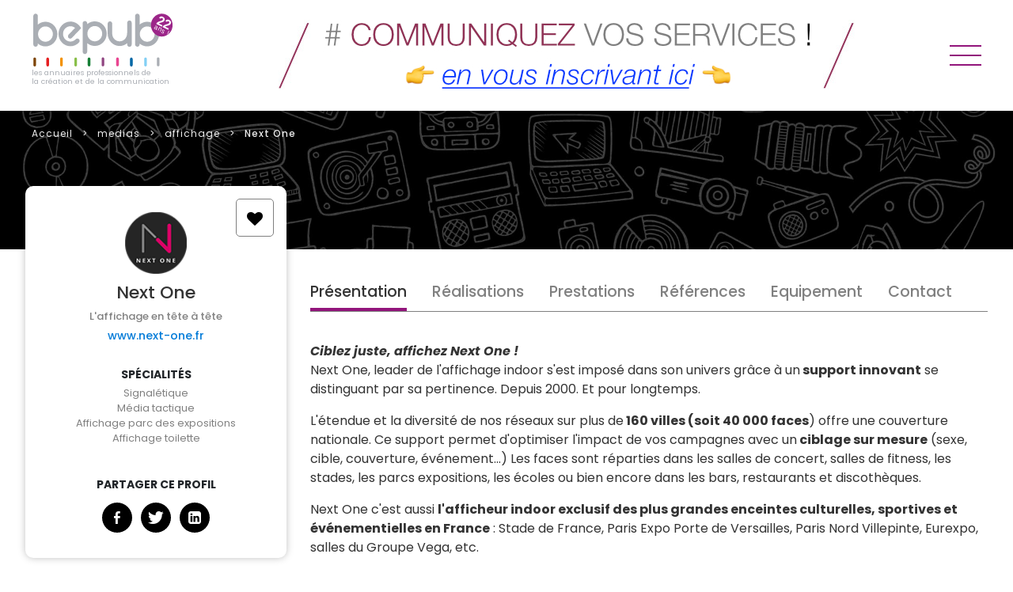

--- FILE ---
content_type: text/html; charset=UTF-8
request_url: https://fr.bepub.com/annuaire-medias/media-affichage-indoor-outdoor/next-one-affichage-toilettes
body_size: 6792
content:
<!DOCTYPE html>
<html lang="fr-FR" xml:lang="fr-FR" prefix="og: http://ogp.me/ns#"> <head> <title>Réseau national d'affichage indoor ⇒ Next one : affichage toilette, média tactique...</title> <meta name="description" content="Consultez la fiche de Next One - Stéphane Roude, Afficheur à La Motte-Servolex - média tactique, affichage toilette, média indoor, street marketing, publicité nationale"/> <meta property="og:type" content="website"/> <meta property="og:locale" content="fr_FR"/> <meta property="og:title" content="Réseau national d'affichage indoor ⇒ Next one : affichage toilette, média tactique..."/> <meta property="og:description" content="Consultez la fiche de Next One - Stéphane Roude, Afficheur à La Motte-Servolex - média tactique, affichage toilette, média indoor, street marketing, publicité nationale"/> <meta property="og:image" content="https://www.bepub.com/sources/thumbs/next-one-affichage.png"> <meta property="fb:admins" content="1158102904"/> <script type="application/ld+json"> { "@context": "https://schema.org", "@type": "BreadcrumbList", "itemListElement": [{"@type":"ListItem","position":1,"name":"Accueil","item":"https://www.bepub.com/"},{"@type":"ListItem","position":2,"name":"medias","item":"https://www.bepub.com/annuaire-medias"},{"@type":"ListItem","position":3,"name":"affichage","item":"https://www.bepub.com/annuaire-medias/media-affichage-indoor-outdoor"},{"@type":"ListItem","position":4,"name":"Next One","item":"https://www.bepub.com#"}] }
</script> <script type="application/ld+json"> { "@context": "https://schema.org", "@type": "LocalBusiness", "image": ["https://www.bepub.com/sources/thumbs/next-one-affichage.png"], "@id": "", "name": "Next One", "address": { "@type": "PostalAddress", "streetAddress": "", "addressLocality": "La Motte-Servolex", "postalCode": "73290", "addressCountry": "FR" }, "url": "Next One" ,"telephone":"04 79 60 09 34" } </script> <meta charset="UTF-8"/>
<meta name="viewport" content="width=device-width, initial-scale=1, shrink-to-fit=no"/>
<link href="https://fr.bepub.com/assets/dist//img/icon/favicon.ico" rel="shortcut icon" type="image/vnd.microsoft.icon">
<link rel="apple-touch-icon" href="https://fr.bepub.com/assets/dist//img/icon/icon-bepub.jpg"/>
<!-- Ajout bootstrap -->
<link href="https://cdn.jsdelivr.net/npm/bootstrap@5.3.0-alpha1/dist/css/bootstrap.min.css" rel="stylesheet">
<!-- fin d'ajout -->
<style> @import "https://fr.bepub.com/assets/dist/css/global.css";
</style>
<script src="https://cdnjs.cloudflare.com/ajax/libs/hammer.js/2.0.8/hammer.min.js" defer="defer"></script>
<script src="https://fr.bepub.com/assets/dist/js/global.js" defer="defer"></script>
<script src="https://fr.bepub.com/assets/dist/js/include/search-bar.js" defer="defer"></script>
<script src="https://cdn.jsdelivr.net/npm/vanilla-lazyload@17.1.3/dist/lazyload.min.js"></script>
<!-- Ajout bootsrap -->
<script src="https://cdn.jsdelivr.net/npm/bootstrap@5.3.0-alpha1/dist/js/bootstrap.bundle.min.js"></script>
<!-- fin d'ajout --> <style>@import "https://fr.bepub.com/assets/dist/css/society.css";</style> <script src="https://fr.bepub.com/assets/dist/js/society.js" defer="defer"></script> <script src="https://fr.bepub.com/assets/dist/js/include/slideshow-provider.js" defer="defer"></script> <script src="https://fr.bepub.com/assets/dist/js/include/favorite-button.js" defer="defer"></script> <script src="https://fr.bepub.com/assets/dist/js/include/society-address.js" defer="defer"></script> </head> <body data-subscriber_id="84872" data-vitrine_id="343"> <!-- society --> <header> <a href="/" class="bepub"> <img src="https://fr.bepub.com/assets/dist/img/logo/bepub-birthday.svg" alt=""> <p>les annuaires professionnels de<br/>la création et de la communication</p> </a> <a href="https://www.bepub.com/inscription.php"><img src="https://www.bepub.com/medias/banners/bepub-large-banner.jpg" width="728" height="90" alt="bepub"></a> <div> <form class="form-search"> <label><input type="text" name="search" id="headerSearchBar" spellcheck="false"/></label> <button type="button" id="btnSearchHeader" class="btn-purple-fill"></button> </form> </div> <nav> <div> <a href="https://www.bepub.com/old/inscription/index.php" class="btn-purple">Je m'inscris</a> <a href="https://www.bepub.com/index.php?menu=101" class="btn-purple-fill">Mon compte</a> </div> <button id="_btn_open_dialog_nav"></button> </nav>
</header> <section class="section-head"> <img src="https://fr.bepub.com/assets/dist/img/background/black-optimize.jpg" srcset="https://fr.bepub.com/assets/dist/img/background/black-optimize.jpg 1920w, https://fr.bepub.com/assets/dist/img/background/black-phone.png 640w" alt=""/> <nav class="breadcrumb"> <a href="/">Accueil</a> <a href="/annuaire-medias">medias</a> <a href="/annuaire-medias/media-affichage-indoor-outdoor">affichage</a> <span>Next One</span> </nav> </section> <main > <address id="address_society" data-subscriber_type="3"> <button id="_btn_favorite" class="icon-heart add " data-id="84872"></button> <img class="lazy" src="" data-src="https://www.bepub.com/sources/thumbs/next-one-affichage.png" alt="" style="margin-bottom:10px"/> <h1>Next One</h1> <h2>L'affichage en tête à tête</h2> <a href="http://www.next-one.fr" target="_blank">www.next-one.fr</a> <div> <span class="icon-full-star"></span> <span class="icon-full-star"></span> <span class="icon-full-star"></span> <span class="icon-half-star"></span> <span class="icon-full-star empty"></span> </div> <span>Spécialités</span> <ul> <li data-id="6036">Signalétique</li> <li data-id="4568">Média tactique</li> <li data-id="4564">Affichage parc des expositions</li> <li data-id="4567">Affichage toilette</li> </ul> <span>Partager ce profil</span> <nav> <a href="https://www.facebook.com/share.php?u=https://fr.bepub.com/annuaire-medias/media-affichage-indoor-outdoor/next-one-affichage-toilettes" title="Partager sur Facebook" class="icon-facebook" target="_blank"></a> <a href="https://twitter.com/share?url=https://fr.bepub.com/annuaire-medias/media-affichage-indoor-outdoor/next-one-affichage-toilettes" class="icon-twitter" title="Partager surTwitter" target="_blank"></a> <a href="https://www.linkedin.com/shareArticle?mini=true&url=https://fr.bepub.com/annuaire-medias/media-affichage-indoor-outdoor/next-one-affichage-toilettes" class="icon-linkedin" title="Partager sur Linkedin" target="_blank"></a> </nav> </address> <nav id="nav_section"> <div style="background-color: var(--light-grey-color);"> <a href="#section_1" data-position_id="0">Présentation</a> <a href="#section_2" data-position_id="0">Réalisations</a> <a href="#section_5" data-position_id="0">Prestations</a> <a href="#section_6" data-position_id="0">Références</a> <a href="#section_7" data-position_id="0">Equipement</a> <a href="#section_contact">Contact</a> </div> </nav> <article> <section id="section_1" class="section-text"> <div> <span><span>Présentation</span></span> <p><p style="margin:0cm 0cm 10pt;line-height:normal;text-align:justify;margin-top:auto;margin-bottom:auto"><em><strong>Ciblez juste, affichez Next One ! </strong></em></p>
<p>Next One, leader de l'affichage indoor s'est imposé dans son univers grâce à un<strong> support innovant</strong> se distinguant par sa pertinence. Depuis 2000. Et pour longtemps.</p>
<p>L'étendue et la diversité de nos réseaux sur plus
de<strong> 160 villes (soit 40 000 faces</strong>) offre
une couverture nationale. Ce support permet d'optimiser l'impact de vos
campagnes avec un<strong> ciblage sur mesure</strong> (sexe,
cible, couverture, événement...) Les faces sont réparties dans les salles de concert, salles de fitness, les stades, les parcs expositions, les écoles ou bien encore dans les bars, restaurants et discothèques.</p>
<p>Next One c'est aussi <strong> l'afficheur indoor
exclusif des plus grandes enceintes culturelles, sportives et événementielles
en France</strong> : Stade de France, Paris Expo
Porte de Versailles, Paris Nord Villepinte, Eurexpo, salles du Groupe Vega, etc.</p>
<p>La publicité dans les toilettes utilise tous les atouts du wait marketing elle permet de profiter d'un temps d'attente pour <strong>capter l'attention des consommateurs</strong>, là où ils sont les plus réceptifs dans un <strong>environnement dépourvu de publicité</strong>.</p>
<p><strong><em>TARIFS DE BASE</em></strong></p>
<ul>
<li>Pour les réseaux ... 65€ Brut Ht/face/14 jours<br></li>
<li>Pour les salons...... 25€ Brut Ht/face/jour (durée du salon)</li>
<li>Pour les stades..... 25€ Brut Ht/face/jour (durée de
l'événement)</li>
<li>Pour le POPB........ 25€ Brut Ht/face/jour (durée de l'événement)</li>
</ul>
<br><p><strong>NEXT
ONE (siège social)<br> </strong>949 rue Denis Papin <br> 73290 La Motte Servolex <br> Tél. : 04.79.60.09.34</p>
<p><strong></strong><br></p>
<p><strong></strong></p>
<p style="margin:0cm 0cm 10pt;line-height:normal;text-align:justify;margin-top:auto;margin-bottom:auto"><strong></strong></p>
<p style="margin:0cm 0cm 10pt;line-height:normal;text-align:justify;margin-top:auto;margin-bottom:auto"><strong></strong></p>
<p style="margin:0cm 0cm 10pt;line-height:normal;text-align:justify;margin-top:auto;margin-bottom:auto"><strong></strong></p>
<p style="margin:0cm 0cm 10pt;line-height:normal;text-align:justify;margin-top:auto;margin-bottom:auto"><strong></strong></p>
<p style="margin:0cm 0cm 10pt;line-height:normal;text-align:justify;margin-top:auto;margin-bottom:auto"><strong></strong></p>
<p style="margin:0cm 0cm 10pt;line-height:normal;text-align:justify;margin-top:auto;margin-bottom:auto"><strong></strong></p>
<p style="margin:0cm 0cm 10pt;line-height:normal;text-align:justify;margin-top:auto;margin-bottom:auto"><strong></strong></p>
<p style="margin:0cm 0cm 10pt;line-height:normal;text-align:justify;margin-top:auto;margin-bottom:auto"><strong></strong></p>
<p style="margin:0cm 0cm 10pt;line-height:normal;text-align:justify;margin-top:auto;margin-bottom:auto"><strong></strong></p></p> </section> <section id="section_2"> <div> <span><span>Réalisation</span></span> <a href="/annuaire-medias/media-affichage-indoor-outdoor/next-one-affichage-toilettes/campagnes-affichage-dans-les-toilettes-20666" data-realisation_id="84438" data-theme_id="20666" > <article> <img data-id_media="121010" class="lazy" src="" data-src="https://www.bepub.com/sources/sources/next-one-affichage-121010-20200730101800.jpg" alt=""> <section> <h2>Campagnes d'affichage dans les toilettes</h2> <span>11 réalisations</span> </section> </article> </a> <a href="/annuaire-medias/media-affichage-indoor-outdoor/next-one-affichage-toilettes/reseau-affichage-indoor-print-20664" data-realisation_id="75734" data-theme_id="20664" > <article> <img data-id_media="106742" class="lazy" src="" data-src="https://www.bepub.com/sources/sources/next-one-affichage-106742-20180627110421.jpg" alt=""> <section> <h2>Réseau d'Affichage indoor - Print</h2> <span>4 réalisations</span> </section> </article> </a> <a href="/annuaire-medias/media-affichage-indoor-outdoor/next-one-affichage-toilettes/reseau-affichage-indoor-digital-20663" data-realisation_id="75729" data-theme_id="20663" > <article> <img data-id_media="106736" class="lazy" src="" data-src="https://www.bepub.com/sources/sources/next-one-affichage-106736-20180627104851.jpg" alt=""> <section> <h2>Réseau d'Affichage indoor - Digital</h2> <span>4 réalisations</span> </section> </article> </a> </div> </section> <section id="section_5" class="section-text"> <div> <span><span>Prestations</span></span> <p><p>Next-One offre<strong> la possibilité d'avoir des supports de communications impactants</strong> pour vos campagnes tels que :</p>
<p> </p>
<ul>
<li>Affichage A3 intéractif (en intégrant un code 2D)<br></li>
<li>Campagne d'adhésivage (adhésif total ou partiel de zone définie (toilettes)<br></li>
<li>Campagne olfactive (fontaine à parfum)</li><li>Campagne d'échantillonnage</li>
</ul>
<p> </p>
<p>Consulter notre site pour visualiser les différentes campagnes réalisées en adhévisage :</p>
<p><a href="http://www.next-one.fr/index.php?page=support_publicite_tactique_indoor" target="_blank"></a><a href="http://www.next-one.fr/index.php?page=support_publicite_tactique_indoor" target="_blank"></a><a href="https://next-one.fr/produits/adhesif/">https://next-one.fr/produits/adhesif/</a> <a href="http://www.next-one.fr/index.php?page=support_publicite_tactique_indoor" target="_blank"></a></p>
<p> Voici également nos campagnes en échantillonage : </p><p><a href="https://next-one.fr/produits/echantillonnage/">https://next-one.fr/produits/echantillonnage/</a> <br></p>
<p> </p></p> </section> <section id="section_6" class="section-text"> <div> <span><span>Références</span></span> <p><br />
<ul>
<li>Administrations
Publiques, offices de tourisme (Mairie, CCI, CG...)<br /></li>
<li>Aéroports, agences de voyage (Aéroport de Montpellier, Vueling, Les Iles de la Guadeloupe...)<br /></li>
<li>Assurances, Mutuelles (MAAF, Groupama, AMV...)<br /></li>
<li>Automobiles (BMW, Mini, Smart, Citroen, Renault, Alfa Roméo...)</li>
<li>Banques (Crédit Agricole, Crédit Mutuel...)<br /></li>
<li>Cinéma (Universal Movie, Warner)</li><li>Casinos (Partouche, Barrière...)<br /></li>
<li>Communication ( Bouygues, Nokia, Wanadoo..)</li><li>Energie, développement durable (Adème, ERF, Primagaz...)</li><li>Enseignement, écoles (AFPI, CFAI, ESL...)<br /></li>
<li>Hygiène, santé (Axe, Rexona, Phyto Garnier, Le petit marseillais, INPES...)</li><li>Jardin, Outillage (Leroy Merlin, Kiloutou, Stihl...)</li><li>Presse, radio (l’Événementiel, l’Équipe, RTL2, NRJ...) <br /></li>
<li>Prévention (Sécurité Routière, Sanofi Pasteur MSD, La Ligue...)</li>
<li>Textile (Kaporal, Banana Moon, Denim Républic, Deeluxe...)</li>
<li>Stations de ski (Les Sybelles, Val Thorens, Arêches Beaufort...)</li>
<li>...<br /></li>
</ul> </p> </section> <section id="section_7" class="section-text"> <div> <span><span>Equipement</span></span> <p><p><strong>UN CADRE FAIT POUR VOUS !<br /></strong></p>
<p>Format de l&rsquo;affiche :<strong>A3 portrait</strong> (29,7 x 42 cm)</p>
<p class="pNoMarginTop typo80 grisMoyenFonce"><strong>Partie visible : </strong> <br />28,9 x 41,2 cm <br />(Prise de pince de 8 mm autour).</p>
<p>Panneau
Cadre anodis&eacute; en aluminium bross&eacute;, esth&eacute;tique, robuste et
s&eacute;curis&eacute;.<strong>Votre affiche</strong> est prot&eacute;g&eacute;e derri&egrave;re un film pvc
antireflets de 3 mm d&rsquo;&eacute;paisseur.</p>
<p>L'emplacement du cadre se situe :</p>
<ul>
<li>Au dessus des urinoirs chez les Hommes</li>
<li>Derri&egrave;re les portes et &agrave; c&ocirc;t&eacute; des miroirs et s&egrave;ches-mains chez les femmes <br /></li>
<li>A c&ocirc;t&eacute; des miroirs et s&egrave;che-mains dans les parties mixtes<br /></li>
</ul>
<p>&nbsp;</p></p> </section> <section id="section_contact"> <div> <span><span>Contact</span></span> <form> <address> <style> body > main > article > section#section_contact > div > form > address > h1, body > main > article > section#section_contact > div > form > address > span { margin: 15px 0; font-size: 18px; font-weight: normal; display: block; } body > main > article > section#section_contact > div > form > address > h1::before, body > main > article > section#section_contact > div > form > address > span::before { content:'Contactez : '; } </style> <span>Next One</span> <p class="icon-contact"> <strong>Next One</strong> </p> <p class="icon-location" content="telephone=no"> 949 Rue Denis Papin - 73290 La Motte-Servolex </p> <p class="icon-tel"><span> 04 79 60 09 34 </span></p> </address> <label> Type de demande* <select name="select_demand_type" required="required" aria-required="true"> <!-- <option value="">Sélectionner</option> --> <option value="1">Demande de devis</option> <option value="2">Proposition de services</option> <option value="3">Demande de stage / emplois</option> </select> </label> <label> Société <input type="text" name="society"> </label> <label> Nom* <input type="text" name="firstname" required="required" aria-required="true"> </label> <label> Prénom* <input type="text" name="lastname" required="required" aria-required="true"> </label> <label> Email* <input type="text" name="email" required="required" aria-required="true"> </label> <label> Téléphone* <input type="text" name="tel" required="required" aria-required="true"> </label> <label class="full-width"> Objet* <input type="text" name="title" required="required" aria-required="true"> </label> <label class="full-width"> Message* <textarea name="message" required="required" aria-required="true"></textarea> <p> Merci de remplir ci-dessus tous les champs marqués * </p> </label> <div class="g-recaptcha" data-sitekey="6LdKNgkUAAAAAO3_e9t9kTmCOyExlpb2P3cKoI4W" style="margin: 20px auto;width: fit-content"></div> <script> const formFields = document.querySelectorAll('#section_contact input,#section_contact select'); let captchaLoading = false; Array.from(formFields).forEach(field => field.addEventListener('input', () => { if (!captchaLoading) { captchaLoading = true; const script = document.createElement('script'); script.src = 'https://www.google.com/recaptcha/api.js'; document.body.appendChild(script); /*<script src="https://www.google.com/recaptcha/api.js">*/ } }) ); </script> <button id="btn_contact_form" type="button" class="btn-purple-fill" style="display: block;margin: auto"> Envoyer </button> <!-- <style> dialog#contactResponseMessage { z-index: 3; position: fixed; top: 50%; left: 50%; padding: 15px 55px 15px 15px; margin: 0; transform: translate(-50%, -50%); background-color: var(--white); border-radius: var(--radius); border: 2px solid var(--primary-color); overflow: hidden; } dialog#contactResponseMessage > button { position: absolute; top: 0; right: 0; width: 40px; height: 40px; background-color: var(--primary-color); color: rgba(255, 255, 255, .5); border-radius: 0 0 0 calc(var(--radius) / 2); } dialog#contactResponseMessage > button:hover { color: var(--white); } dialog#contactResponseMessage > button::before { content: 'X'; line-height: 40px; font-size: 1.5em; text-align: center; } dialog#contactResponseMessage > br { display: none; } </style> --> </form> </div>
</section> </article> </main> <footer> <div> <a href="/" class="bepub"><img src="https://fr.bepub.com/assets/dist/img/logo/bepub-birthday-baseline.svg" alt=""></a> <div> <section> <span>Newsletter</span> <form action="https://www.bepub.com/newsletter" method="post"> <input type="text" name="subscrib_email" placeholder="Votre adresse email"/> <button type="submit" class="btn-purple-fill" id="btn_newsletter_subscription">Envoyer</button> </form> <br/> <a href="https://www.bepub.com/derniere-newsletter">Dernière newsletter</a> <span>Suivez-nous</span> <a href="https://www.facebook.com/bepub" target="_blank" class="icon-facebook"></a> <a href="https://twitter.com/Marie_bepub" target="_blank" class="icon-twitter"></a> <a href="https://www.instagram.com/bepub_officiel" target="_blank" class="icon-instagram"></a> <a href="https://www.linkedin.com/company/bepub-com" target="_blank" class="icon-linkedin"></a> </section> <nav> <span>Annuaires</span> <a href="/annuaire-arts-graphiques">Arts graphiques</a> <a href="/annuaire-photographie">Photographie</a> <a href="/annuaire-imprimerie">Imprimerie</a> <a href="/annuaire-communication">Communication</a> <a href="/annuaire-evenementiel">Evènementiel</a> <a href="/annuaire-mannequins">Mannequins</a> <a href="/annuaire-audiovisuel">Audiovisuel</a> </nav> <nav> <a href="/annuaire-multimedia">Digital</a> <a href="/annuaire-marketing">Marketing</a> <a href="/annuaire-medias">Médias</a> <a href="/annuaire-services">Services</a> <a href="/annuaire-formation">Formation</a> <a href="/annuaire-architecture">Architecture</a> </nav> <nav> <span>Bepub</span> <a href="https://www.bepub.com/presentation">Présentation</a> <a href="https://www.bepub.com/appels-d-offres">Appels d'offres</a> <a href="https://www.bepub.com/webzine">Actualités</a> <a href="https://www.bepub.com/agendas-communication-creation">Agenda</a> <a href="https://www.bepub.com/fiches-pratiques">Fiches pratiques</a> </nav> <nav> <a href="https://www.bepub.com/fiches-metiers">Fiches métiers</a> <a href="https://www.bepub.com/lexique-de-la-communication">Lexique de la communication</a> <a href="https://www.bepub.com/contact">Contact</a> </nav> </div> <p> © bepub.com - 2002 - 2024 <br/> bepub.com est déposé à la CNIL sous le N°850262 <span class="hidden">|</span> bepub.com RCS Lille B 443 983 101 - No TVA Intracommunautaire : FR 234 439 831 01<br/> <a href="https://www.bepub.com/old/pdf/conditions-generales-abonnement.pdf" target="_blank">Conditions générales d’abonnement</a> </p> </div>
</footer>
<!-- Google tag (gtag.js) -->
<script async src="https://www.googletagmanager.com/gtag/js?id=G-YGEKPMQ3BF"></script>
<script> window.dataLayer = window.dataLayer || []; function gtag(){dataLayer.push(arguments);} gtag('js', new Date()); gtag('config', 'G-YGEKPMQ3BF');
</script><dialog id="dialog_nav_layer" open="open"> <nav> <button id="_btn_nav_layer_closed" class="btn-closed"></button> <a href="https://www.bepub.com/presentation">Présentation</a> <a href="https://www.bepub.com/webzine">Actualités</a> <a href="https://www.bepub.com/fiches-pratiques">Pratique</a> <a href="https://www.bepub.com/appels-d-offres">Appels d’offres</a> <a href="https://www.bepub.com/contact">Contactez-nous</a> <a href="https://www.bepub.com/old/inscription/index.php" class="btn-purple">Je m’inscris</a> <a href="https://www.bepub.com/index.php?menu=101" class="btn-purple-fill">Mon compte</a> <article> <span>Suivez-nous</span> <a href="https://www.facebook.com/bepub" target="_blank" class="icon-facebook"></a> <a href="https://twitter.com/Marie_bepub" target="_blank" class="icon-twitter"></a> <a href="https://www.instagram.com/bepub_officiel" target="_blank" class="icon-instagram"></a> <a href="https://www.linkedin.com/company/bepub-com" target="_blank" class="icon-linkedin"></a> </article> </nav>
</dialog>
<dialog id="dialog_result" open="open"> <ul id="ul_result_container"></ul>
</dialog> </body>
</html>


--- FILE ---
content_type: text/css
request_url: https://fr.bepub.com/assets/dist/css/global.css
body_size: 6452
content:
@charset "UTF-8";
@import "https://fonts.googleapis.com/css2?family=Poppins:ital,wght@0,100;0,200;0,300;0,400;0,500;0,600;0,700;0,800;0,900;1,100;1,200;1,300;1,400;1,500;1,600;1,700;1,800;1,900&display=swap";
:root {
  --white: #fff;
  --light-grey-color: #eee;
  --light-grey-color-alpha: rgba(0, 0, 0, .25);
  --semi-light-grey-color: #bbb;
  --middle-grey-color: #808080;
  --middle-grey-color-alpha: rgba(0, 0, 0, .5);
  --dark-grey-color: #333;
  --dark-grey-color-alpha: rgba(0, 0, 0, .75);
  --black: #000;
  --primary-color: #92157b;
  --color-architecture: #7e450a;
  --color-graphic: #e31a25;
  --color-photo: #f29400;
  --color-print: #8abc46;
  --color-communication: #077c2d;
  --color-event: #8e457d;
  --color-model: #02121e;
  --color-audiovisual: #e6458f;
  --color-digital: #027bd8;
  --color-marketing: #99cccb;
  --color-multimedia: #0069a5;
  --color-media: #000800;
  --color-service: #a8a9a9;
  --primary-font: Poppins, sans-serif;
  --secondary-font: Roboto, sans-serif;
  --h-margin: 16px;
  --btn-height: calc(3 * var(--h-margin));
  --radius: 10px;
  --bold: 500;
  --size-title: 48px;
  --size-subtitle: 24px;
  --col-width: 330px;
  --col-gap: 30px;
  --col-2-width: calc(2 * var(--col-width) + 1 * var(--col-gap));
  --col-3-width: calc(3 * var(--col-width) + 2 * var(--col-gap));
  --max-width-size-px: calc(4 * var(--col-width) + 3 * var(--col-gap));
  --max-width-size-pct: calc(100% - 2 * var(--h-margin));
  --mobile-max-width: 640px;
  --tablet-max-width: 1024px;
  --width-4: calc((100% - 2 * (4 - 1) * var(--h-margin)) / 4);
  --max-width-4: calc((var(--max-width-size-px) - 2 * 4 * var(--h-margin)) / 4);
  --width-3: calc((100% - 2 * (3 - 1) * var(--h-margin)) / 3);
  --max-width-3: calc((var(--max-width-size-px) - 2 * 3 * var(--h-margin)) / 3);
  --width-2: calc((100% - 2 * (2 - 1) * var(--h-margin)) / 2);
  --max-width-2: calc((var(--max-width-size-px) - 2 * 2 * var(--h-margin)) / 2);
  --width-1: 100%;
  color: var(--black);
  font-size: 16px;
  --header-height-mobile: 76px;
  --grey-background: url("../img/background/grey-path.png");
  --black-background: url("../img/background/black-optimize.jpg");
}

.architecture {
  color: var(--color-architecture);
}

.bg-architecture {
  background-color: var(--color-architecture);
}

.graphic {
  color: var(--color-graphic);
}

.bg-graphic {
  background-color: var(--color-graphic);
}

.photo {
  color: var(--color-photo);
}

.bg-photo {
  background-color: var(--color-photo);
}

.print {
  color: var(--color-print);
}

.bg-print {
  background-color: var(--color-print);
}

.communication {
  color: var(--color-communication);
}

.bg-communication {
  background-color: var(--color-communication);
}

.event {
  color: var(--color-event);
}

.bg-event {
  background-color: var(--color-event);
}

.model {
  color: var(--color-model);
}

.bg-model {
  background-color: var(--color-model);
}

.audiovisual {
  color: var(--color-audiovisual);
}

.bg-audiovisual {
  background-color: var(--color-audiovisual);
}

.digital {
  color: var(--color-digital);
}

.bg-digital {
  background-color: var(--color-digital);
}

.marketing {
  color: var(--color-marketing);
}

.bg-marketing {
  background-color: var(--color-marketing);
}

.multimedia {
  color: var(--color-multimedia);
}

.bg-multimedia {
  background-color: var(--color-multimedia);
}

.media {
  color: var(--color-media);
}

.bg-media {
  background-color: var(--color-media);
}

.service {
  color: var(--color-service);
}

.bg-service {
  background-color: var(--color-service);
}

@font-face {
  font-family: bepub;
  font-style: normal;
  font-weight: normal;
  src: url("../font/bepub.woff2") format("woff2"), url("../font/bepub.woff") format("woff");
}
[class*=icon-]::before {
  display: inline-block;
  border-radius: 50%;
  font-family: bepub;
  color: inherit;
  font-weight: normal;
  font-style: normal;
  text-align: center;
  text-decoration: none;
  transition: 0.4s;
}

.icon-facebook::before {
  content: "";
}

.icon-twitter::before {
  content: "";
}

.icon-instagram::before {
  content: "";
}

.icon-linkedin::before {
  content: "";
}

.icon-youtube::before {
  content: "";
  font-size: 115%;
}

.icon-vimeo::before {
  content: "";
  font-size: 110%;
}

.icon-viadeo::before {
  content: "";
  font-size: 130%;
}

.icon-star::before {
  content: "";
}

.icon-half-star {
  position: relative;
}
.icon-half-star::before {
  content: "";
  color: var(--middle-grey-color);
}
.icon-half-star::after {
  content: "";
  position: absolute;
  top: 3px;
  left: 0;
  font-family: bepub;
  color: var(--color-photo);
}

.icon-full-star::before {
  content: "";
  color: var(--color-photo);
}

.icon-full-star.empty::before {
  color: var(--middle-grey-color);
}

.icon-location::before {
  content: "";
}

.icon-email::before {
  content: "";
  font-size: 120%;
}

.icon-heart::before {
  content: "";
}

.icon-thumbnail::before {
  content: "";
}

.icon-list::before {
  content: "";
  position: relative;
}

.icon-reload::before {
  content: "";
  font-size: 130%;
}

.icon-save::before {
  content: "";
  font-size: 130%;
}

.icon-tel::before {
  content: "";
  font-size: 130%;
}

.icon-contact::before {
  content: "";
  font-size: 130%;
}

body > section,
body > aside,
body > div > section {
  padding: 100px 0;
}
body > section > h2:first-of-type, body > section > h2:nth-child(2),
body > aside > h2:first-of-type,
body > aside > h2:nth-child(2),
body > div > section > h2:first-of-type,
body > div > section > h2:nth-child(2) {
  padding: 0 calc(2 * var(--h-margin));
  margin: 0 auto 32px;
  color: var(--black);
  font-style: normal;
  font-weight: 300;
  font-size: var(--size-title);
  line-height: 72px;
  text-align: center;
  letter-spacing: -1px;
}
body > section > small:first-child,
body > aside > small:first-child,
body > div > section > small:first-child {
  display: block;
  margin: auto;
  padding: 0 calc(2 * var(--h-margin));
  color: var(--primary-color);
  font-style: normal;
  font-weight: var(--bold);
  font-size: 14px;
  line-height: 120%;
  text-align: center;
  letter-spacing: 2px;
  text-transform: uppercase;
}

[data-text]::before {
  content: attr(data-text);
  display: block;
  margin: auto;
  padding: 0 calc(2 * var(--h-margin));
  color: var(--primary-color);
  font-style: normal;
  font-weight: var(--bold);
  font-size: 12px;
  line-height: 120%;
  text-align: center;
  letter-spacing: 2px;
  text-transform: uppercase;
}

@media screen and (max-width: 640px) {
  body > aside,
body > section {
    padding: 60px 0;
  }
  body > aside > h2:nth-of-type(n),
body > section > h2:nth-of-type(n) {
    padding: 0;
    margin: 0 auto 35px;
    font-size: 28px;
    line-height: 120%;
  }
  body > aside > h3,
body > section > h3 {
    font-weight: 700;
  }
}
.btn-grey {
  line-height: var(--btn-height);
  padding: 0 calc(1.5 * var(--h-margin));
  border: none;
  background: var(--light-grey-color);
  border-radius: 23px;
  color: var(--middle-grey-color);
  font-weight: var(--bold);
  font-size: 14px;
  text-decoration: none;
  transition: 0.4s;
}
.btn-grey.checked, .btn-grey:hover {
  background: var(--primary-color);
  color: var(--white);
}

.button-more {
  position: relative;
  display: inline-block;
  color: var(--primary-color);
  font-size: 14px;
  text-decoration: underline;
}
.button-more::before, .button-more::after {
  display: inline-block;
  transition: 0.4s;
  width: 20px;
}
.button-more::before {
  content: "";
  vertical-align: middle;
  height: 20px;
  border: 1px solid;
  margin-right: 10px;
  border-radius: 50%;
}
.button-more:hover::before {
  background-color: var(--primary-color);
  border-color: var(--primary-color);
}
.button-more::after {
  content: "+";
  position: absolute;
  left: 1px;
  top: -3px;
  font-size: 20px;
  text-decoration: none;
  text-align: center;
}
.button-more.checked::after {
  content: "-";
  left: 2px;
}
.button-more:hover::after {
  transform: rotate(1turn);
  color: var(--white);
}

[class*=btn-slideshow-round] {
  position: absolute;
  top: 50%;
  transform: translateY(-50%);
  transition: 0.4s;
}
[class*=btn-slideshow-round]::before {
  box-sizing: border-box;
  content: "";
  display: block;
  width: calc(4 * var(--h-margin));
  height: calc(4 * var(--h-margin));
  border: 1px solid var(--semi-light-grey-color);
  border-radius: 50%;
}
[class*=btn-slideshow-round]:hover::before {
  background-color: var(--semi-light-grey-color);
}
[class*=btn-slideshow-round]::after {
  display: block;
  position: absolute;
  top: 50%;
  width: 60px;
  line-height: 60px;
  transform: translateY(-50%);
  color: var(--semi-light-grey-color);
  font-size: 25px;
  text-align: center;
}
[class*=btn-slideshow-round]:hover::after {
  color: var(--white);
}

.btn-slideshow-round-left {
  left: calc(-6 * var(--h-margin));
}
.btn-slideshow-round-left::after {
  content: "←";
}

.btn-slideshow-round-right {
  right: calc(-6 * var(--h-margin));
}
.btn-slideshow-round-right::after {
  content: "→";
}

.btn-purple,
.btn-purple-fill,
.btn-white {
  box-sizing: border-box;
  display: inline-block;
  width: 170px;
  line-height: calc(var(--btn-height) - 2px);
  margin: 0 calc(var(--h-margin) / 2);
  border: 1px solid;
  border-radius: var(--radius);
  font-size: 15px;
  font-weight: var(--bold);
  text-align: center;
  text-decoration: none;
  white-space: nowrap;
  transition: 0.4s;
}

.btn-purple,
.btn-purple-fill:hover {
  color: var(--primary-color);
  background-color: var(--white);
}

.btn-purple:hover,
.btn-purple-fill {
  border-color: var(--primary-color);
  background-color: var(--primary-color);
  color: var(--white);
}

.btn-white {
  font-size: 14px;
  color: var(--white);
  background: transparent;
}
.btn-white:hover {
  color: var(--primary-color);
  background: var(--white);
  border-color: var(--white);
}

.puce {
  width: 32px;
  height: 32px;
  margin-right: 8px;
  border: 1px solid transparent;
  border-radius: 50%;
  color: var(--middle-grey-color);
  transition: 0.4s;
}
.puce:hover {
  border-color: var(--middle-grey-color);
}
.puce:last-of-type {
  margin-right: 0;
}
.puce.checked {
  background-color: var(--primary-color);
  color: var(--white);
}

.btn-closed {
  display: block;
  position: relative;
  width: 30px;
  height: 30px;
  margin: 0 0 var(--h-margin) auto;
}
.btn-closed::before, .btn-closed::after {
  content: "";
  display: block;
  position: absolute;
  top: 50%;
  left: 50%;
  height: 2px;
  width: 20px;
  background-color: var(--black);
  transition: 0.4s;
}
.btn-closed::before {
  transform: translate(-50%, -50%) rotate(45deg);
}
.btn-closed::after {
  transform: translate(-50%, -50%) rotate(-45deg);
}
.btn-closed:hover::before, .btn-closed:hover::after {
  background-color: var(--primary-color);
}

.input-checkbox {
  position: relative;
  font-size: 13px;
  cursor: pointer;
}
.input-checkbox::before {
  content: "";
  float: left;
  display: inline-block;
  height: 18px;
  width: 18px;
  border: 1px solid var(--middle-grey-color);
  margin: 0 10px 1px 0;
  border-radius: 4px;
}
.input-checkbox.checked::before {
  background-color: var(--primary-color);
}
.input-checkbox.checked::after {
  content: "✔";
  position: absolute;
  top: 19px;
  left: 5px;
  transform: translateY(-50%);
  font-size: 100%;
  color: var(--white);
}
.input-checkbox > input {
  display: none;
}

.btn-save {
  display: block;
  width: 50px;
  line-height: 50px;
  height: 50px;
  border: 1px solid var(--primary-color);
  margin: 0 0 10px auto;
  border-radius: 50%;
  font-size: 1.2rem;
  color: var(--primary-color);
  transition: 0.4s;
}
.btn-save::before {
  transition: 0s;
}
.btn-save:hover {
  background-color: var(--primary-color);
  color: var(--white);
}

body > header,
body > div > header {
  z-index: 4;
  position: relative;
  display: flex;
  justify-content: space-between;
  align-content: center;
  align-items: center;
  top: 0;
  left: 0;
  width: 100%;
  min-height: 140px;
  padding: 0 40px;
  background-color: var(--white);
  box-shadow: 0 3px 8px rgba(0, 0, 0, 0.35);
}
body > header > a,
body > div > header > a {
  text-decoration: none;
}
body > header > a > img,
body > div > header > a > img {
  width: 100%;
  vertical-align: top;
  transition: 0.4s;
}
body > header > a > h1, body > header > a > p,
body > div > header > a > h1,
body > div > header > a > p {
  padding-right: 18px;
  line-height: 120%;
  color: #AAAEB4;
  font-size: 0.59em;
  font-weight: normal;
}
body > header > a:nth-of-type(2),
body > div > header > a:nth-of-type(2) {
  display: inline-block;
  max-width: 728px;
}
body > header > div,
body > div > header > div {
  display: none;
}
body > header > div > form.form-search,
body > div > header > div > form.form-search {
  width: 100%;
  padding: 0 5px;
}
body > header > nav,
body > div > header > nav {
  white-space: nowrap;
}
body > header > nav *,
body > div > header > nav * {
  vertical-align: middle;
}
body > header > nav > div,
body > div > header > nav > div {
  display: inline-block;
}
body > header > nav > button,
body > div > header > nav > button {
  position: relative;
  width: 40px;
  height: 26px;
  margin-left: var(--h-margin);
}
body > header > nav > button::before, body > header > nav > button::after,
body > div > header > nav > button::before,
body > div > header > nav > button::after {
  content: "";
  position: absolute;
  display: block;
  left: 0;
  height: 2px;
  width: 100%;
  background-color: var(--primary-color);
}
body > header > nav > button::before,
body > div > header > nav > button::before {
  top: 0;
  box-shadow: 0 12px 0 var(--primary-color);
}
body > header > nav > button::after,
body > div > header > nav > button::after {
  bottom: 0;
}

body.sticky-nav > header,
body.sticky-nav > div > header {
  position: fixed;
  min-height: 90px;
}
body.sticky-nav > header > a:first-of-type img,
body.sticky-nav > div > header > a:first-of-type img {
  width: auto;
  height: 70px;
  vertical-align: top;
}
body.sticky-nav > header > a:nth-of-type(2),
body.sticky-nav > div > header > a:nth-of-type(2) {
  display: none;
}
body.sticky-nav > header > div,
body.sticky-nav > div > header > div {
  display: none;
  height: 58px;
  padding: 4px 0;
  width: calc(100% - 2 * var(--h-margin));
  max-width: 800px;
  margin: 0 var(--h-margin);
  border: 1px solid var(--middle-grey-color);
  border-radius: var(--radius);
}
body.sticky-nav > header > div > form > label > input,
body.sticky-nav > div > header > div > form > label > input {
  font-size: 1rem;
}

body.nav-search-visible > header > div,
body.nav-search-visible > div > header > div {
  display: inline-block;
}

@media screen and (max-width: 1500px) {
  body > header > nav > div {
    width: 170px;
    white-space: normal;
    margin: 0 var(--h-margin);
  }
  body > header > nav > div > a[class] {
    margin: 0;
  }
  body > header > nav > div > a[class]:first-of-type {
    margin-bottom: calc(var(--h-margin) / 2);
  }
  body > header > nav > button {
    margin-left: 0;
  }

  body.sticky-nav > header > nav > div > a[class] {
    display: none;
  }
}
@media screen and (max-width: 1300px) {
  body > header > nav > div {
    display: none;
  }
}
@media screen and (max-width: 1075px) {
  body > header > a:nth-of-type(2) {
    display: none;
  }
}
@media screen and (max-width: 1025px) {
  body > header > div > form.form-search > label {
    width: calc(100% - 48px);
  }
  body > header > div > form.form-search > button.btn-purple-fill {
    width: auto;
    padding: 0 15px;
    margin: 0;
  }
  body > header > div > form.form-search > button.btn-purple-fill:hover {
    background-color: var(--primary-color);
  }
  body > header > div > form.form-search > button.btn-purple-fill::before {
    content: url("../img/icon/zoom-white.svg");
    position: relative;
    top: 2px;
    opacity: 0.6;
    transition: 0.4s;
  }
  body > header > div > form.form-search > button.btn-purple-fill:hover::before {
    opacity: 1;
  }
}
@media screen and (max-width: 640px) {
  body.sticky-nav > header,
body:not(.sticky-nav) > header,
body.sticky-nav > div > header,
body:not(.sticky-nav) > div > header {
    padding: 0 var(--h-margin);
    min-height: 76px;
  }
  body.sticky-nav > header > a.bepub::before,
body:not(.sticky-nav) > header > a.bepub::before,
body.sticky-nav > div > header > a.bepub::before,
body:not(.sticky-nav) > div > header > a.bepub::before {
    top: -6px;
    right: -17px;
    transform: scale(0.3);
  }
  body.sticky-nav > header > a.bepub > img,
body:not(.sticky-nav) > header > a.bepub > img,
body.sticky-nav > div > header > a.bepub > img,
body:not(.sticky-nav) > div > header > a.bepub > img {
    width: 90px;
    height: auto;
  }
  body.sticky-nav > header > a.bepub > h1, body.sticky-nav > header > a.bepub > p,
body:not(.sticky-nav) > header > a.bepub > h1,
body:not(.sticky-nav) > header > a.bepub > p,
body.sticky-nav > div > header > a.bepub > h1,
body.sticky-nav > div > header > a.bepub > p,
body:not(.sticky-nav) > div > header > a.bepub > h1,
body:not(.sticky-nav) > div > header > a.bepub > p {
    font-size: 0.85em;
  }
  body.sticky-nav > header > a:nth-of-type(2),
body:not(.sticky-nav) > header > a:nth-of-type(2),
body.sticky-nav > div > header > a:nth-of-type(2),
body:not(.sticky-nav) > div > header > a:nth-of-type(2) {
    display: none;
  }
  body.sticky-nav > header > div,
body:not(.sticky-nav) > header > div,
body.sticky-nav > div > header > div,
body:not(.sticky-nav) > div > header > div {
    box-sizing: border-box;
    position: fixed;
    z-index: 1;
    top: var(--header-height-mobile);
    margin: 0;
    left: 0;
    width: 100%;
    height: auto;
    padding: 6px 0;
    border: none;
    background-color: var(--black);
    border-radius: 0;
  }
  body.sticky-nav > header > div > form.form-search,
body:not(.sticky-nav) > header > div > form.form-search,
body.sticky-nav > div > header > div > form.form-search,
body:not(.sticky-nav) > div > header > div > form.form-search {
    width: calc(100% - 10px);
  }
  body.sticky-nav > header > div > form.form-search > label,
body:not(.sticky-nav) > header > div > form.form-search > label,
body.sticky-nav > div > header > div > form.form-search > label,
body:not(.sticky-nav) > div > header > div > form.form-search > label {
    width: calc(100% - 42px);
  }
  body.sticky-nav > header > div > form.form-search > button.btn-purple-fill,
body:not(.sticky-nav) > header > div > form.form-search > button.btn-purple-fill,
body.sticky-nav > div > header > div > form.form-search > button.btn-purple-fill,
body:not(.sticky-nav) > div > header > div > form.form-search > button.btn-purple-fill {
    position: relative;
    top: 2px;
    width: calc(var(--btn-height) - 4px);
    height: calc(var(--btn-height) - 4px);
  }
}
form.form-search {
  position: relative;
  width: 100%;
  max-width: 930px;
  margin: auto;
  padding: calc(var(--h-margin) / 2);
  background-color: var(--white);
  overflow: hidden;
  border-radius: var(--radius);
  font-size: 0;
  white-space: nowrap;
}
form.form-search > * {
  vertical-align: top;
}
form.form-search > label {
  display: inline-block;
  width: 100%;
  line-height: calc(var(--btn-height));
}
form.form-search > label::before {
  vertical-align: top;
  position: relative;
  display: inline-block;
  content: url("../img/icon/zoom.svg");
  top: 8px;
  margin: 0 10px 0 20px;
}
form.form-search > label > input {
  vertical-align: top;
  width: calc(100% - 46px);
  padding: 0 10px;
  line-height: calc(var(--btn-height));
  border: none;
  font-size: 18px;
}
form.form-search > label > input:placeholder-shown {
  color: var(--middle-grey-color);
}
form.form-search > button.btn-purple-fill {
  display: none;
  margin: 0;
}
form.form-search > button.btn-purple-fill::before {
  content: "Rechercher";
}

@media screen and (max-width: 640px) {
  form.form-search > label {
    width: calc(100% - 48px);
  }
  form.form-search > label::before {
    content: none;
  }
  form.form-search > label > input {
    width: 100%;
    margin-left: 0;
  }
  form.form-search > button.btn-purple-fill {
    margin: 0;
    width: var(--btn-height);
  }
  form.form-search > button.btn-purple-fill::before {
    content: url(../img/icon/zoom-white.svg);
    position: relative;
    top: 2px;
    opacity: 0.6;
  }
  form.form-search > button.btn-purple-fill:hover {
    background-color: var(--primary-color);
  }
  form.form-search > button.btn-purple-fill:hover::before {
    opacity: 1;
  }
}
body > footer,
body > div > footer {
  padding: calc(2 * var(--h-margin)) 0 calc(2 * var(--h-margin));
  background-color: var(--white);
  font-size: 0;
}
body > footer > div,
body > div > footer > div {
  margin: auto;
  width: calc(100% - 4 * var(--h-margin));
  max-width: var(--max-width-size-px);
}
body > footer > div > a,
body > div > footer > div > a {
  display: inline-block;
}
body > footer > div span,
body > div > footer > div span {
  display: block;
  line-height: 160%;
  color: var(--primary-color);
  font-size: 18px;
  font-weight: normal;
  margin: 0.83em 0 calc(var(--h-margin) / 2);
}
body > footer > div span:nth-of-type(2),
body > div > footer > div span:nth-of-type(2) {
  margin-top: calc(2 * var(--h-margin));
}
body > footer > div > div,
body > div > footer > div > div {
  display: flex;
  justify-content: space-between;
}
body > footer > div > div > section, body > footer > div > div > nav,
body > div > footer > div > div > section,
body > div > footer > div > div > nav {
  display: inline-block;
}
body > footer > div > div > section,
body > div > footer > div > div > section {
  width: 40%;
}
body > footer > div > div > section > form,
body > div > footer > div > div > section > form {
  display: inline-block;
  padding: 0;
  margin-bottom: 13px;
  background-color: var(--black);
  border-radius: 0;
}
body > footer > div > div > section > form > *,
body > div > footer > div > div > section > form > * {
  vertical-align: top;
}
body > footer > div > div > section > form > input[type],
body > div > footer > div > div > section > form > input[type] {
  width: 230px;
  border: none;
  line-height: calc(2 * var(--size-title) / 3);
  padding: 0 calc(var(--h-margin) * 2);
  background: transparent;
  font-size: 15px;
  color: var(--white);
}
body > footer > div > div > section > form > input[type]::placeholder, body > footer > div > div > section > form > input[type]:placeholder-shown,
body > div > footer > div > div > section > form > input[type]::placeholder,
body > div > footer > div > div > section > form > input[type]:placeholder-shown {
  color: var(--white);
}
body > footer > div > div > section > form > button[class],
body > div > footer > div > div > section > form > button[class] {
  margin: 0;
  border-radius: 0;
  line-height: calc(2 * var(--size-title) / 3 - 2px);
}
body > footer > div > div > section > form + br + a,
body > div > footer > div > div > section > form + br + a {
  font-size: 14px;
  color: var(--middle-grey-color);
  text-decoration: none;
}
body > footer > div > div > section > form + br + a::before,
body > div > footer > div > div > section > form + br + a::before {
  display: inline-block;
  content: ">";
  text-decoration: none;
  margin-right: 10px;
}
body > footer > div > div > section > form + br + a:hover,
body > div > footer > div > div > section > form + br + a:hover {
  color: var(--primary-color);
}
body > footer > div > div > section > a,
body > div > footer > div > div > section > a {
  display: inline-block;
  margin-right: var(--h-margin);
  margin-top: 0;
}
body > footer > div > div > section > a[class*=icon-]::before,
body > div > footer > div > div > section > a[class*=icon-]::before {
  width: 37px;
  height: 37px;
  line-height: 37px;
  background-color: var(--middle-grey-color);
  color: var(--white);
  font-size: 1.2rem;
}
body > footer > div > div > section > a[class*=icon-]:hover::before,
body > div > footer > div > div > section > a[class*=icon-]:hover::before {
  background-color: var(--primary-color);
}
body > footer > div > div > nav:nth-of-type(2n+2),
body > div > footer > div > div > nav:nth-of-type(2n+2) {
  padding-top: 51px;
}
body > footer > div > div > nav > a,
body > div > footer > div > div > nav > a {
  display: block;
  padding: 0.5em 0;
  color: var(--middle-grey-color);
  font-size: 14px;
  line-height: 160%;
  text-decoration: none;
  transition: 0.4s;
}
body > footer > div > div > nav > a:hover,
body > div > footer > div > div > nav > a:hover {
  color: var(--primary-color);
}
body > footer > div > p,
body > div > footer > div > p {
  margin: 60px auto 0;
  font-size: 12px;
  line-height: 220%;
  text-align: center;
  color: var(--middle-grey-color);
}

@media screen and (max-width: 1130px) {
  body > footer > div > div > section > form {
    width: calc(100% - var(--h-margin));
    max-width: 280px;
  }
  body > footer > div > div > section > form > input {
    width: 100%;
    background-color: var(--black);
  }
  body > footer > div > div > section > form > button.btn-purple-fill {
    width: 100%;
  }
}
@media screen and (max-width: 1450px) {
  body > footer {
    padding: 60px 0 22px;
  }
  body > footer > div > a {
    margin-bottom: 30px;
  }
  body > footer > div > div {
    flex-wrap: wrap;
  }
  body > footer > div > div > section {
    width: 100%;
  }
  body > footer > div > div > section > form > input[type] {
    width: 100%;
    text-align: center;
  }
  body > footer > div > div > section > form > button {
    width: 100% !important;
  }
  body > footer > div > div > section > form + br + a {
    white-space: nowrap;
  }
  body > footer > div > div > nav {
    width: 25%;
    min-width: 220px;
    margin-top: 17px;
  }
  body > footer > div > div > nav:nth-of-type(2) {
    padding-top: 43px;
  }
  body > footer > div h2 {
    margin-bottom: 0;
  }
}
@media screen and (max-width: 960px) {
  body > footer > div > div > nav {
    width: 50%;
  }
  body > footer > div > div > nav:nth-of-type(3) {
    margin-top: 30px;
  }
}
@media screen and (max-width: 520px) {
  body > footer > div > div > nav:nth-of-type(2n+2) {
    padding-top: 0;
    margin-top: 0;
  }
}
#dialog_nav_layer {
  z-index: 4;
  position: fixed;
  top: 0;
  left: 0;
  width: 100%;
  height: 100%;
  max-width: 0;
  max-height: 0;
  overflow: hidden;
  background-color: transparent;
  font-size: 0;
  transition: all 0.4s, max-width 0s 0.4s, max-height 0s 0.4s;
}
#dialog_nav_layer > nav {
  --local-width: 320px;
  position: fixed;
  top: 0;
  right: calc(-1 * var(--local-width));
  width: var(--local-width);
  height: 100%;
  padding: 35px;
  background-color: var(--white);
  transition: 0.4s;
}
#dialog_nav_layer > nav > .btn-purple, #dialog_nav_layer > nav > .btn-purple-fill {
  display: block;
  width: 290px;
  margin: var(--h-margin) auto 0;
}
#dialog_nav_layer > nav > a:not(.btn-purple):not(.btn-purple-fill) {
  position: relative;
  display: block;
  line-height: 46px;
  font-size: 15px;
  color: var(--dark-grey-color);
  font-weight: var(--bold);
  text-decoration: none;
}
#dialog_nav_layer > nav > a:not(.btn-purple):not(.btn-purple-fill):nth-of-type(-n+5)::before, #dialog_nav_layer > nav > a:not(.btn-purple):not(.btn-purple-fill):nth-of-type(5)::after {
  content: "";
  position: absolute;
  left: 0;
  width: 50px;
  height: 2px;
  background-color: var(--light-grey-color);
}
#dialog_nav_layer > nav > a:not(.btn-purple):not(.btn-purple-fill):nth-of-type(5)::after {
  bottom: 0;
}
#dialog_nav_layer > nav > a:not(.btn-purple):not(.btn-purple-fill):not([class])::before {
  top: 0;
}
#dialog_nav_layer > nav > a:not(.btn-purple):not(.btn-purple-fill):hover {
  color: var(--primary-color);
}
#dialog_nav_layer > nav > a:not(.btn-purple):not(.btn-purple-fill):nth-last-of-type(2) {
  padding: 12px 0;
  line-height: 140%;
}
#dialog_nav_layer > nav.btn-purple {
  margin-top: calc(3 * var(--h-margin));
}
#dialog_nav_layer > nav:hover {
  color: var(--primary-color);
}
#dialog_nav_layer > nav > article {
  font-size: 0;
}
#dialog_nav_layer > nav > article > span {
  display: block;
  margin: calc(2 * var(--h-margin)) 0 0;
  line-height: 160%;
  color: var(--primary-color);
  font-size: 18px;
  font-weight: normal;
}
#dialog_nav_layer > nav > article > a {
  margin-right: var(--h-margin);
}
#dialog_nav_layer > nav > a, #dialog_nav_layer > nav > button {
  max-width: 100%;
}
#dialog_nav_layer [class*=icon-]::before {
  width: 32px;
  height: 32px;
  line-height: 32px;
  background-color: var(--black);
  font-size: 1rem;
  color: var(--white);
}
#dialog_nav_layer [class*=icon-]:hover::before {
  background-color: var(--primary-color);
}

.dialog_nav_layer_open #dialog_nav_layer {
  background-color: rgba(0, 0, 0, 0.5);
  max-width: 100%;
  max-height: 100%;
  transition: max-width 0s, max-height 0s;
}
.dialog_nav_layer_open #dialog_nav_layer > nav {
  right: 0;
}

@media screen and (max-height: 600px) {
  .dialog_nav_layer_open #dialog_nav_layer > nav {
    overflow-y: auto;
  }
}
#dialog_result {
  z-index: 1000;
  position: absolute;
  padding: 0;
  margin: 0;
  background: none;
}
#dialog_result:not(.open) {
  display: none;
}
#dialog_result > #ul_result_container {
  list-style: none;
  overflow: auto;
  margin: 0;
  padding: 0;
  border: 1px solid var(--middle-grey-color);
  border-radius: calc(var(--radius) / 2);
  font-size: 1rem;
}
#dialog_result > #ul_result_container > li {
  display: table-row;
  line-height: 2em;
  padding: 0 10px;
  background-color: var(--white);
  color: var(--dark-grey-color);
  transition: 0.4s;
  cursor: pointer;
}
#dialog_result > #ul_result_container > li:hover {
  background-color: var(--light-grey-color);
}
#dialog_result > #ul_result_container > li:not(:last-of-type) {
  border-bottom: 1px solid var(--light-grey-color);
}
#dialog_result > #ul_result_container > li > span {
  padding: 0 10px;
  font-size: 1rem;
}
#dialog_result > #ul_result_container > li > span > strong {
  color: var(--black);
}
#dialog_result > #ul_result_container > li > span > em {
  color: var(--middle-grey-color);
}
#dialog_result > #ul_result_container > li > span > span {
  color: var(var(--primary-color));
}
#dialog_result > #ul_result_container > li > span > small {
  color: var(--dark-grey-color);
}

@media screen and (max-width: 640px) {
  #dialog_result > #ul_result_container > li > span {
    font-size: 0.8rem;
  }
}
.section-news {
  text-align: center;
  font-size: 0;
}
.section-news > article {
  display: flex;
  flex-wrap: nowrap;
  width: calc(100% - 4 * (var(--h-margin)));
  max-width: var(--max-width-size-px);
  margin: auto;
}
.section-news > article > a {
  width: var(--width-3);
  margin-right: calc(2 * var(--h-margin));
  text-align: left;
  text-decoration: none;
}
.section-news > article > a:last-of-type {
  margin-right: 0;
}
.section-news > article > a > section > div {
  position: relative;
  width: 100%;
  padding-bottom: calc(1100% / 18);
  margin-bottom: var(--h-margin);
}
.section-news > article > a > section > div > img {
  display: block;
  position: absolute;
  width: 100%;
  height: 100%;
  border-radius: var(--radius);
}
.section-news > article > a > section > time {
  display: block;
  color: var(--middle-grey-color);
  font-weight: var(--bold);
  font-size: 14px;
  line-height: 21px;
}
.section-news > article > a > section > h3 {
  min-height: 56px;
  margin: 0;
  font-style: normal;
  font-weight: var(--bold);
  font-size: 24px;
  line-height: 120%;
  color: var(--dark-grey-color);
}
.section-news > article > a > section > p {
  color: var(--dark-grey-color);
  font-size: 14px;
  line-height: 180%;
}
.section-news > article > a:hover > section > h3 {
  color: var(--primary-color);
}
.section-news > a {
  width: auto;
  margin-top: calc(3 * var(--h-margin));
  padding: 0 calc(2 * var(--h-margin));
}

@media screen and (max-width: 1410px) {
  .section-news > article > a > sectiona:nth-of-type(3) {
    display: none;
  }
  .section-news > article > a > sectiona:nth-of-type(3) > h3 {
    font-size: calc(24vw / 14.1);
  }
  .section-news > article > a > sectiona:nth-of-type(3) > p {
    font-size: calc(17vw / 14.1);
  }
}
@media screen and (max-width: 900px) {
  .section-news > article > a {
    width: var(--width-2);
  }
  .section-news > article > a:nth-of-type(3) {
    display: none;
  }
  .section-news > article > a > section > h3 {
    font-size: calc(40vw / 14.1);
  }
  .section-news > article > a > section > p {
    font-size: calc(30vw / 14.1);
  }
}
@media screen and (max-width: 640px) {
  .section-news > h2:nth-of-type(n) {
    margin-left: calc(2 * var(--h-margin));
    margin-right: calc(2 * var(--h-margin));
  }
  .section-news > article {
    flex-direction: column;
  }
  .section-news > article > a {
    width: 100%;
    margin-right: 0;
  }
  .section-news > article > a:nth-of-type(3) {
    display: block;
  }
  .section-news > article > a > section {
    margin-bottom: calc(2 * var(--h-margin));
  }
  .section-news > article > a > section > time {
    display: none;
  }
  .section-news > article > a > section > h3 {
    font-size: 1rem;
    line-height: 140%;
  }
  .section-news > article > a > section > div {
    float: left;
    width: 30%;
    padding-bottom: 30%;
    margin-right: var(--h-margin);
  }
  .section-news > article > a > section > div > img {
    height: auto;
  }
  .section-news > article > a > section > p {
    display: none;
  }
  .section-news > a {
    margin-top: 25px;
  }
}
#section_inspiration {
  text-align: center;
  font-size: 0;
}
#section_inspiration > nav#_nav_inspiration_mobile {
  display: none;
}
#section_inspiration > nav#_nav_inspiration_desktop {
  max-width: var(--max-width-size-px);
  margin: auto;
}
#section_inspiration > nav#_nav_inspiration_desktop > button[class] {
  margin: calc(var(--h-margin) / 4) calc(var(--h-margin) / 2);
}
#section_inspiration > nav#_nav_inspiration_desktop > button[class]:first-of-type {
  margin-left: 0;
}
#section_inspiration > nav#_nav_inspiration_desktop > button[class]:last-of-type {
  margin-right: 0;
}
#section_inspiration > nav#_nav_inspiration_desktop > button[class][data-length="0"] {
  display: none;
}
#section_inspiration > article {
  width: 100%;
  max-width: var(--max-width-size-px);
  padding: calc(3 * var(--h-margin)) calc(2 * var(--h-margin)) 0;
  margin: auto;
}
#section_inspiration > article > div {
  position: relative;
  width: 100%;
  overflow: hidden;
}
#section_inspiration > article > div > a {
  display: inline-block;
  vertical-align: top;
  width: var(--width-4);
  margin-right: calc(2 * var(--h-margin));
  text-decoration: none;
}
#section_inspiration > article > div > a:nth-of-type(4n) {
  margin-right: 0;
}
#section_inspiration > article > div > a > article {
  margin-bottom: calc(3 * var(--h-margin));
  position: relative;
}
#section_inspiration > article > div > a > article > header {
  position: relative;
  padding-bottom: 100%;
  border-radius: var(--radius);
  overflow: hidden;
}
#section_inspiration > article > div > a > article > header::before {
  content: "";
  z-index: 1;
  position: absolute;
  display: block;
  left: 0;
  bottom: 0;
  width: 100%;
  height: 50%;
  opacity: 0.6;
  background-image: linear-gradient(transparent 2px, var(--black));
  transition: 0.4s;
}
#section_inspiration > article > div > a > article > header > img {
  position: absolute;
  display: block;
  width: 100%;
  height: 100%;
  background-size: cover;
}
#section_inspiration > article > div > a > article > div {
  z-index: 1;
  position: absolute;
  overflow: hidden;
  bottom: 60px;
  width: 100%;
  padding: 0 calc(2 * var(--h-margin));
  margin: 1em 0;
  color: var(--white);
  font-style: normal;
  font-weight: var(--bold);
  font-size: 18px;
  text-align: left;
  line-height: 120%;
  transition: 0.4s;
}
#section_inspiration > article > div > a > article > p {
  margin: calc(1.5 * var(--h-margin)) 0 0;
  line-height: 120%;
  color: var(--dark-grey-color);
  font-size: 14px;
  font-weight: var(--bold);
  text-align: left;
  transition: 0.4s;
}
#section_inspiration > article > div > a > article > p > img {
  vertical-align: middle;
  width: 28px;
  height: 28px;
  margin-right: calc(var(--h-margin) / 2);
  border-radius: 50%;
}
#section_inspiration > article > div > a:hover > article > header::before {
  opacity: 1;
}
#section_inspiration > article > div > a:hover > article > h3 {
  color: var(--white);
}
#section_inspiration > article > div > a:hover > article > p {
  color: var(--primary-color);
}

@media screen and (max-width: 1000px) {
  #section_inspiration > article > div > a:nth-of-type(n) {
    width: var(--width-2);
    margin-right: calc(2 * var(--h-margin));
  }
  #section_inspiration > article > div > a:nth-of-type(2n) {
    margin-right: 0;
  }
}
@media screen and (max-width: 640px) {
  #section_inspiration > nav#_nav_inspiration_desktop {
    display: none;
  }
  #section_inspiration > nav#_nav_inspiration_mobile {
    position: relative;
    display: block;
    width: 80%;
    margin: auto;
  }
  #section_inspiration > nav#_nav_inspiration_mobile > button {
    position: relative;
    display: block;
    width: 100%;
    padding-left: 55px;
    text-align: left;
  }
  #section_inspiration > nav#_nav_inspiration_mobile > button::after {
    content: "";
    position: absolute;
    display: block;
    top: 17px;
    right: 40px;
    width: 7px;
    height: 7px;
    transform: rotate(45deg);
    border: 2px solid var(--white);
    border-top: none;
    border-left: none;
    opacity: 0.6;
  }
  #section_inspiration > nav#_nav_inspiration_mobile > button:hover::after {
    opacity: 1;
  }
  #section_inspiration > nav#_nav_inspiration_mobile > button:hover + ul {
    border-width: 2px;
    border-top-width: 0;
    max-height: 450px;
  }
  #section_inspiration > nav#_nav_inspiration_mobile > ul {
    z-index: 2;
    list-style: none;
    position: absolute;
    overflow: hidden;
    top: 48px;
    left: 10%;
    width: 80%;
    max-height: 0;
    padding: 0;
    border: 0 solid var(--primary-color);
    margin: auto;
    background-color: #FFF;
    border-radius: 0 0 var(--radius) var(--radius);
    transition: max-height 0.4s, border 0s;
  }
  #section_inspiration > nav#_nav_inspiration_mobile > ul:hover,
#section_inspiration > nav#_nav_inspiration_mobile > ul .open {
    max-height: 450px;
    border-width: 2px;
    border-top-width: 0;
  }
  #section_inspiration > nav#_nav_inspiration_mobile > ul.closed {
    max-height: 0;
    border-width: 0;
    transition: max-height 0.4s, border-width 0s 0.4s;
  }
  #section_inspiration > nav#_nav_inspiration_mobile > ul > li {
    font-size: 1rem;
    line-height: var(--btn-height);
    text-align: left;
    padding: 0 var(--h-margin);
  }
  #section_inspiration > nav#_nav_inspiration_mobile > ul > li:hover {
    color: var(--white);
    background-color: var(--primary-color);
  }
  #section_inspiration > nav#_nav_inspiration_mobile > ul > li:last-of-type {
    border-radius: 0 0 var(--radius) var(--radius);
  }
  #section_inspiration > nav#_nav_inspiration_mobile > ul > li[data-length="0"] {
    display: none;
  }
  #section_inspiration > article#article_slideshow_inspiration {
    overflow: hidden;
  }
  #section_inspiration > article#article_slideshow_inspiration > div {
    white-space: nowrap;
  }
  #section_inspiration > article#article_slideshow_inspiration > div a:nth-of-type(n) {
    width: 70%;
    margin-right: calc(2 * var(--h-margin));
  }
  #section_inspiration > article#article_slideshow_inspiration > div a:nth-of-type(n) > article > h3 {
    padding: 0;
    text-align: center;
    font-size: 16px;
  }
  #section_inspiration > article#article_slideshow_inspiration > div:last-of-type {
    margin-right: 0;
  }
}
* {
  box-sizing: border-box;
  font-family: var(--primary-font);
  outline: none;
}

body {
  margin: auto;
  /* --- LOGO --- */
}
body img {
  object-fit: cover;
}
body button {
  padding: 0;
  border: none;
  background: transparent;
  color: inherit;
  white-space: nowrap;
  cursor: pointer;
  outline: none;
}
body dialog {
  border: none;
}
body img[src="/"] {
  display: inline-block;
  background-color: var(--middle-grey-color);
}
body a.bepub {
  position: relative;
}
body a.bepub > img {
  display: block;
  width: 180px;
}
body .only-mobile {
  display: none;
}
body .hidden {
  display: none !important;
}

@media screen and (max-width: 640px) {
  body .only-mobile {
    display: block;
  }
}

/*# sourceMappingURL=global.css.map */


--- FILE ---
content_type: text/css
request_url: https://fr.bepub.com/assets/dist/css/society.css
body_size: 2488
content:
@charset "UTF-8";
@import "include/society-section-head.css";
@import "include/society-address.css";
@import "include/breadcrumb.css";
@import "include/section-slideshow-provider.css";
@import "include/dialog-login.css";
body > main > nav,
body > div > main > nav {
  z-index: 2;
  position: absolute;
  vertical-align: top;
  top: 0;
  left: 50%;
  width: 100%;
  max-width: var(--max-width-size-px);
  margin: auto;
  transform: translateX(-50%);
  font-size: 0;
}
body > main > nav.sticky,
body > div > main > nav.sticky {
  top: 90px;
  position: fixed;
}
body > main > nav > div,
body > div > main > nav > div {
  position: relative;
  display: inline-block;
  width: var(--col-3-width);
  border-bottom: 1px solid var(--middle-grey-color);
  padding-top: 30px;
  margin-left: calc(var(--col-width) + var(--col-gap));
}
body > main > nav > div > a,
body > div > main > nav > div > a {
  position: relative;
  display: inline-block;
  line-height: 48px;
  font-size: 1.2rem;
  font-weight: var(--bold);
  color: var(--middle-grey-color);
  text-align: left;
  margin: 0 calc(2 * var(--h-margin)) 0 0;
  text-decoration: none;
}
body > main > nav > div > a:last-of-type,
body > div > main > nav > div > a:last-of-type {
  margin-right: 0;
}
body > main > nav > div > a::after,
body > div > main > nav > div > a::after {
  content: "";
  position: absolute;
  display: block;
  left: 0;
  bottom: 0;
  width: 100%;
  height: 0;
  background-color: var(--primary-color);
  transition: 0.4s;
}
body > main > nav > div > a.checked, body > main > nav > div > a:hover,
body > div > main > nav > div > a.checked,
body > div > main > nav > div > a:hover {
  color: var(--dark-grey-color);
}
body > main > nav > div > a.checked::after, body > main > nav > div > a:hover::after,
body > div > main > nav > div > a.checked::after,
body > div > main > nav > div > a:hover::after {
  height: 4px;
}
body > main > nav.no-subscription > nav#nav_section,
body > div > main > nav.no-subscription > nav#nav_section {
  position: static;
}
body > main > article > section > div > span,
body > div > main > article > section > div > span {
  display: none;
}

body.no-nav-section > main > nav#nav_section {
  z-index: -100;
  position: fixed;
  visibility: hidden;
}
body.no-nav-section > main > article > section {
  padding: 0 0 50px;
}
body.no-nav-section > main > article > section > div {
  padding-top: 1px;
}
body.no-nav-section > main > article > section > div > span {
  position: relative;
  display: inline-block;
  width: var(--col-3-width);
  border-bottom: 1px solid var(--middle-grey-color);
  display: block;
  padding-top: 1px;
  width: 100%;
  margin: 1.5em 0;
  font-size: 1rem;
}
body.no-nav-section > main > article > section > div > span > span {
  position: relative;
  display: inline-block;
  line-height: 48px;
  font-size: 1.2rem;
  font-weight: var(--bold);
  color: var(--middle-grey-color);
  text-align: left;
  color: var(--dark-grey-color);
}
body.no-nav-section > main > article > section > div > span > span::after {
  content: "";
  position: absolute;
  display: block;
  left: 0;
  bottom: 0;
  width: 100%;
  height: 0;
  background-color: var(--primary-color);
  transition: 0.4s;
  height: 4px;
}

.section-text > div {
  font-size: 1rem;
  color: var(--dark-grey-color);
}
.section-text > div > h2:first-child + p {
  margin-top: 0;
}
.section-text > div a {
  color: #027BD8;
}

#section_2 {
  /* réalisations */
}
#section_2 > div > a {
  position: relative;
  display: block;
  vertical-align: top;
  margin-bottom: 45px;
  overflow: hidden;
  border-radius: var(--radius);
  color: var(--white);
}
#section_2 > div > a::after {
  content: "";
  position: absolute;
  width: 100%;
  height: 50%;
  bottom: 0;
  background-image: linear-gradient(transparent, var(--black));
  opacity: 1;
  transition: 0.4s;
}
#section_2 > div > a:hover::after {
  opacity: 1;
}
#section_2 > div > a > article {
  position: relative;
  width: 100%;
  padding-bottom: 50%;
}
#section_2 > div > a > article > img {
  background-color: var(--dark-grey-color);
  position: absolute;
  display: block;
  top: 0;
  left: 0;
  width: 100%;
  height: 100%;
}
#section_2 > div > a > article > section {
  z-index: 1;
  position: absolute;
  left: 4%;
  bottom: 5%;
  opacity: 0.7;
  transition: 0.4s;
  text-shadow: 0 0 3px rgba(0, 0, 0, 0.6), 0 0 3px rgba(0, 0, 0, 0.6), 0 0 3px rgba(0, 0, 0, 0.6);
}
#section_2 > div > a > article > section > h2 {
  margin: 0;
  font-size: 38px;
  font-weight: var(--bold);
}
#section_2 > div > a > article > section > span {
  margin: 0;
  font-size: 22px;
  font-weight: normal;
}
#section_2 > div > a > article > section > span::after {
  content: "→";
  margin-left: calc(var(--col-gap) / 2);
}
#section_2 > div > a:nth-of-type(even) > article > img {
  background-color: var(--white);
}
#section_2 > div > a:hover > article > section {
  opacity: 1;
}

@media screen and (max-width: 1480px) {
  #section_2 > div > a > article > section {
    opacity: 1;
  }
  #section_2 > div > a > article > section > h2 {
    font-size: calc(38vw / 14.80);
  }
  #section_2 > div > a > article > section > span {
    font-size: calc(22vw / 14.80);
  }
}
@media screen and (max-width: 640px) {
  #section_2 > div > a > article > section > h2 {
    font-size: calc(38vw * 1.5 / 14.80);
  }
  #section_2 > div > a > article > section > span {
    font-size: calc(22vw * 2 / 14.80);
  }
}
#section_reference {
  color: var(--dark-grey-color);
}
#section_reference > div > h3 {
  font-size: 1rem;
  font-weight: var(--bold);
  text-transform: uppercase;
  margin-bottom: 0;
}
#section_reference > div > ul {
  list-style: none;
  padding: 0;
  margin-top: 0;
}
#section_reference > div > ul > li {
  font-size: 1rem;
}
#section_reference > div > ul > li::before {
  content: ">";
  color: var(--primary-color);
  font-weight: var(--bold);
  margin-right: 4px;
}

#section_contact {
  font-size: 0;
}
#section_contact > div > address, #section_contact > div > form {
  display: inline-block;
  vertical-align: top;
  box-sizing: border-box;
}
#section_contact > div > address {
  width: var(--col-width);
  padding-right: calc(var(--col-width) - 150px);
  margin-right: var(--col-gap);
  font-style: normal;
}
#section_contact > div > address > h3 {
  line-height: 140%;
  margin-top: 0;
  font-size: 18px;
  font-weight: var(--bold);
  color: var(--dark-grey-color);
}
#section_contact > div > address > h4 {
  line-height: 19px;
  margin-bottom: 30px;
  font-size: 13px;
  font-weight: var(--bold);
  color: var(--middle-grey-color);
}
#section_contact > div > address > p {
  position: relative;
  padding-top: 30px;
  font-size: 13px;
  line-height: 19px;
  color: var(--dark-grey-color);
}
#section_contact > div > address > p::before {
  content: "";
  position: absolute;
  display: block;
  top: 0;
  left: 0;
  width: 50px;
  height: 2px;
  background-color: var(--primary-color);
}
#section_contact > div > address > p.icon-location::before {
  font-size: 1.2em;
}
#section_contact > div > form {
  width: var(--col-3-width);
}
#section_contact > div > form > address {
  font-style: normal;
}
#section_contact > div > form > address > p {
  font-size: 14px;
  margin: 0.5em 0;
}
#section_contact > div > form > address > p::before {
  width: 20px;
  margin-right: 10px;
  color: var(--middle-grey-color);
  text-align: center;
}
#section_contact > div > form > address > p.icon-location {
  pointer-events: none !important;
}
#section_contact > div > form > address > p.icon-location::before {
  font-size: 1.3em;
}
#section_contact > div > form > address > p.icon-location a {
  display: inline;
  width: auto;
  color: inherit;
  text-decoration: none;
  border: none;
}
#section_contact > div > form > address > p > a {
  display: inline-block;
  border: 1px solid var(--middle-grey-color);
  color: var(--middle-grey-color);
  width: 30px;
  height: 30px;
  line-height: 30px;
  margin: 0 2px;
  border-radius: 50%;
  text-align: center;
}
#section_contact > div > form > address > p > a:hover {
  background-color: var(--middle-grey-color);
  color: var(--white);
}
#section_contact > div > form > label {
  display: inline-block;
  width: calc((100% - var(--col-gap)) / 2);
  line-height: 160%;
  font-size: 14px;
  font-weight: var(--bold);
}
#section_contact > div > form > label:first-of-type {
  margin-top: 2em;
}
#section_contact > div > form > label:nth-of-type(n+3) {
  margin-top: 20px;
}
#section_contact > div > form > label:nth-of-type(even):not(:last-of-type) {
  margin-left: var(--col-gap);
}
#section_contact > div > form > label.full-width {
  width: 100%;
}
#section_contact > div > form > label > input, #section_contact > div > form > label > select, #section_contact > div > form > label > textarea {
  display: block;
  width: 100%;
  height: 50px;
  line-height: 50px;
  padding: 0 var(--h-margin);
  border: 1px solid var(--semi-light-grey-color);
  border-radius: calc(var(--radius) / 2);
  font-size: 14px;
}
#section_contact > div > form > label > textarea {
  height: 154px;
  overflow-y: auto;
  resize: vertical;
}
#section_contact > div > form > label > select > option {
  padding: 15px 0;
}
#section_contact > div > form > label > select > option:hover {
  font-weight: var(--bold);
  color: var(--primary-color);
}
#section_contact > div > form > a {
  margin: 30px 0 0 0;
  border-radius: calc(var(--radius) / 2);
}

body > main.no-subscription > nav#nav_section {
  max-width: none;
  background-color: var(--light-grey-color);
  text-align: center;
}
body > main.no-subscription > nav#nav_section > div {
  padding-top: 50px;
  margin: 0;
  background-color: transparent;
  text-align: left;
}
body > main.no-subscription > nav#nav_section > div > a {
  color: var(--dark-grey-color);
  cursor: auto;
}
body > main.no-subscription > nav#nav_section > div > a::after {
  content: "";
  position: absolute;
  display: block;
  left: 0;
  bottom: 0;
  width: 100%;
  height: 4px;
  background-color: var(--primary-color);
  transition: 0.4s;
}
body > main.no-subscription > article > #section_contact {
  padding: 50px 0 100px;
}
body > main.no-subscription > article > #section_contact > div {
  margin: auto;
}

@media screen and (max-width: 1474px) {
  #section_contact > div > address {
    width: 100%;
    margin: 0 0 50px 0;
  }
  #section_contact > div > form {
    width: 100%;
  }
}
:root {
  scroll-behavior: smooth;
}

body > main,
body > div > main {
  position: relative;
}
body > main > article > section,
body > div > main > article > section {
  padding: 100px 0;
}
body > main > article > section:nth-last-of-type(even),
body > div > main > article > section:nth-last-of-type(even) {
  background-color: var(--white);
}
body > main > article > section:nth-last-of-type(odd),
body > div > main > article > section:nth-last-of-type(odd) {
  background-color: var(--light-grey-color);
}
body > main > article > section > div,
body > div > main > article > section > div {
  margin-left: calc(50% - var(--max-width-size-px) / 2 + var(--col-width) + var(--col-gap));
  max-width: var(--col-3-width);
}
body.nav-search-visible > header > div,
body > div.nav-search-visible > header > div {
  display: none;
}

@media screen and (max-width: 1474px) {
  body > main > #address_society,
body > div > main > #address_society {
    left: calc(2 * var(--h-margin));
  }
  body > main > nav,
body > div > main > nav {
    max-width: none;
  }
  body > main > nav > div, body > main > article > section > div,
body > div > main > nav > div,
body > div > main > article > section > div {
    width: calc(100% - var(--col-width) - var(--col-gap) - 4 * var(--h-margin));
    margin-left: calc(var(--col-width) + var(--col-gap) + 2 * var(--h-margin));
  }
}
@media screen and (max-width: 800px) {
  body > header > div,
body.sticky-nav > header > div,
body > div > header > div,
body.sticky-nav > div > header > div {
    display: none;
  }
  body > section.section-head,
body.sticky-nav > section.section-head,
body > div > section.section-head,
body.sticky-nav > div > section.section-head {
    height: 20vw;
  }
  body > main > #address_society, body > main > #address_society.sticky-top, body > main.no-subscription > #address_society, body > main.no-subscription > #address_society.sticky-top,
body.sticky-nav > main > #address_society,
body.sticky-nav > main > #address_society.sticky-top,
body.sticky-nav > main.no-subscription > #address_society,
body.sticky-nav > main.no-subscription > #address_society.sticky-top,
body > div > main > #address_society,
body > div > main > #address_society.sticky-top,
body > div > main.no-subscription > #address_society,
body > div > main.no-subscription > #address_society.sticky-top,
body.sticky-nav > div > main > #address_society,
body.sticky-nav > div > main > #address_society.sticky-top,
body.sticky-nav > div > main.no-subscription > #address_society,
body.sticky-nav > div > main.no-subscription > #address_society.sticky-top {
    position: relative;
    left: 0;
    top: 0;
    margin: -50px auto 50px;
  }
  body > main > article > section > div, body > main.no-subscription > article > section > div,
body.sticky-nav > main > article > section > div,
body.sticky-nav > main.no-subscription > article > section > div,
body > div > main > article > section > div,
body > div > main.no-subscription > article > section > div,
body.sticky-nav > div > main > article > section > div,
body.sticky-nav > div > main.no-subscription > article > section > div {
    width: calc(100% - 4 * var(--h-margin));
    margin: auto;
  }
  body > main > article > section#section_contact, body > main.no-subscription > article > section#section_contact,
body.sticky-nav > main > article > section#section_contact,
body.sticky-nav > main.no-subscription > article > section#section_contact,
body > div > main > article > section#section_contact,
body > div > main.no-subscription > article > section#section_contact,
body.sticky-nav > div > main > article > section#section_contact,
body.sticky-nav > div > main.no-subscription > article > section#section_contact {
    padding: 0 0 50px;
  }
  body > main > article > section#section_contact > div > form > label:nth-of-type(n), body > main.no-subscription > article > section#section_contact > div > form > label:nth-of-type(n),
body.sticky-nav > main > article > section#section_contact > div > form > label:nth-of-type(n),
body.sticky-nav > main.no-subscription > article > section#section_contact > div > form > label:nth-of-type(n),
body > div > main > article > section#section_contact > div > form > label:nth-of-type(n),
body > div > main.no-subscription > article > section#section_contact > div > form > label:nth-of-type(n),
body.sticky-nav > div > main > article > section#section_contact > div > form > label:nth-of-type(n),
body.sticky-nav > div > main.no-subscription > article > section#section_contact > div > form > label:nth-of-type(n) {
    width: 100%;
    margin-top: 20px;
    margin-left: 0;
  }
}

/*# sourceMappingURL=society.css.map */


--- FILE ---
content_type: text/css
request_url: https://fr.bepub.com/assets/dist/css/include/society-section-head.css
body_size: 242
content:
body > section.section-head,
body > div > section.section-head {
  position: relative;
  height: 175px;
  padding: 0 40px;
  background-color: var(--black);
}
body > section.section-head > img,
body > div > section.section-head > img {
  position: absolute;
  top: 0;
  left: 0;
  width: 100%;
  height: 100%;
  background-size: cover;
  opacity: 0.3;
}

/*# sourceMappingURL=society-section-head.css.map */


--- FILE ---
content_type: text/css
request_url: https://fr.bepub.com/assets/dist/css/include/society-address.css
body_size: 914
content:
#address_society {
  z-index: 3;
  position: absolute;
  display: block;
  top: -80px;
  right: calc(50% + var(--max-width-size-px) / 2 - var(--col-width));
  width: var(--col-width);
  padding: calc(2 * var(--h-margin));
  border-radius: var(--radius);
  background-color: var(--white);
  box-shadow: 0 0 10px rgba(0, 0, 0, 0.25);
  font-size: 0;
  font-style: normal;
  text-align: center;
}
#address_society > button {
  --local-height: calc(3 * var(--h-margin));
  position: absolute;
  top: var(--h-margin);
  right: var(--h-margin);
  width: var(--local-height);
  height: var(--local-height);
  line-height: var(--local-height);
  border: 1px solid var(--middle-grey-color);
  border-radius: calc(var(--radius) / 2);
  color: var(--black);
}
#address_society > button::before {
  display: inline-block;
  font-size: 20px;
  transition: 0.4s;
}
#address_society > button:hover, #address_society > button.checked {
  border-color: var(--color-graphic);
}
#address_society > button:hover::before, #address_society > button.checked::before {
  font-size: 25px;
  color: var(--color-graphic);
}
#address_society > img {
  width: 80px;
  height: 80px;
  object-fit: contain;
}
#address_society > h1 {
  line-height: 120%;
  margin-bottom: 0;
  font-size: 22px;
  color: var(--dark-grey-color);
  font-weight: var(--bold);
}
#address_society > h2 {
  margin-top: 0.7em;
  font-size: 13px;
  font-weight: 500;
  color: var(--middle-grey-color);
}
#address_society > a {
  display: block;
  line-height: 19px;
  margin-bottom: 30px;
  font-size: 0.9rem;
  font-weight: var(--bold);
  color: #027BD8;
  text-decoration: none;
  word-break: break-word;
}
#address_society > a:hover {
  text-decoration: underline;
}
#address_society > div {
  display: none;
  margin: calc(2 * var(--h-margin)) 0;
  text-align: center;
}
#address_society > div > span {
  margin: 3px;
  font-size: 1rem;
}
#address_society > div > span.empty {
  color: var(--middle-grey-color);
}
#address_society > span {
  display: block;
  font-size: 14px;
  font-weight: 700;
  color: var(--vlack);
  text-align: center;
  text-transform: uppercase;
}
#address_society > span:first-of-type {
  line-height: 18px;
}
#address_society > span:last-of-type {
  line-height: 19px;
  margin-top: 40px;
}
#address_society > ul {
  list-style: none;
  padding-left: 0;
  margin: 5px 0 0;
  text-align: center;
}
#address_society > ul li {
  line-height: 19px;
  font-size: 13px;
  color: var(--middle-grey-color);
}
#address_society > nav {
  margin-top: 13px;
}
#address_society > nav > a {
  display: inline-block;
  vertical-align: top;
  width: 38px;
  line-height: 38px;
  height: 38px;
  margin: 0 calc(var(--h-margin) / 3);
  background-color: var(--black);
  border-radius: 50%;
  font-size: 1rem;
  font-weight: 700;
  color: var(--white);
  transition: 0.4s;
}
#address_society > nav > a:hover {
  background-color: var(--primary-color);
}

body.sticky-nav #address_society.sticky-top {
  position: fixed;
  top: calc(90px + var(--col-gap));
}

/*# sourceMappingURL=society-address.css.map */


--- FILE ---
content_type: text/css
request_url: https://fr.bepub.com/assets/dist/css/include/breadcrumb.css
body_size: 392
content:
nav.breadcrumb {
  position: relative;
  z-index: 1;
  padding: 20px 0 52px;
  max-width: 1050px;
  font-size: 0;
  text-align: left;
}
nav.breadcrumb > a, nav.breadcrumb > span {
  font-size: 12px;
  color: var(--light-grey-color);
  letter-spacing: 1px;
  font-weight: 400;
  text-decoration-color: transparent;
  transition: 0.4s;
}
nav.breadcrumb > a::after, nav.breadcrumb > span::after {
  display: inline-block;
  content: ">";
  margin: 0 12px;
  font-size: inherit;
  text-decoration: none;
}
nav.breadcrumb > a:hover, nav.breadcrumb > span:hover {
  text-decoration-color: var(--light-grey-color);
}
nav.breadcrumb > span {
  font-weight: var(--bold);
  text-decoration: none;
}
nav.breadcrumb > span::after {
  content: none;
}

@media screen and (max-width: 640px) {
  nav.breadcrumb > a, nav.breadcrumb > span {
    font-size: 10px;
  }
  nav.breadcrumb > a::after, nav.breadcrumb > span::after {
    margin: 0 5px;
  }
}

/*# sourceMappingURL=breadcrumb.css.map */


--- FILE ---
content_type: text/css
request_url: https://fr.bepub.com/assets/dist/css/include/section-slideshow-provider.css
body_size: 904
content:
#_section_slideshow_provider {
  --column-width: var(--width-4);
}

@media screen and (max-width: 1400px) {
  #_section_slideshow_provider {
    --column-width: var(--width-3);
  }
}
@media screen and (max-width: 1100px) {
  #_section_slideshow_provider {
    --column-width: var(--width-2);
  }
}
@media screen and (max-width: 800px) {
  #_section_slideshow_provider {
    --column-width: var(--width-1);
  }
}
#_section_slideshow_provider > article {
  position: relative;
  width: calc(100% - 14 * var(--h-margin));
  max-width: var(--max-width-size-px);
  margin: auto;
  font-size: 0;
}
#_section_slideshow_provider > article > div {
  display: flex;
  overflow: hidden;
}
#_section_slideshow_provider > article > div > a {
  display: inline-block;
  overflow: hidden;
  justify-content: stretch;
  min-width: var(--column-width);
  width: var(--column-width);
  margin: 0 var(--h-margin);
  text-decoration: none;
  border-radius: var(--radius);
}
#_section_slideshow_provider > article > div > a:first-child {
  margin-left: 0;
}
#_section_slideshow_provider > article > div > a:last-child {
  margin-right: 0;
}
#_section_slideshow_provider > article > div > a > article {
  overflow: hidden;
}
#_section_slideshow_provider > article > div > a > article > div {
  overflow: hidden;
  position: relative;
  padding-top: 100%;
}
#_section_slideshow_provider > article > div > a > article > div > img {
  position: absolute;
  top: 0;
  width: 100%;
  height: 100%;
}
#_section_slideshow_provider > article > div > a > article > section {
  box-sizing: border-box;
  width: 100%;
  padding: 32px 0 0;
}
#_section_slideshow_provider > article > div > a > article > section > .title-3, #_section_slideshow_provider > article > div > a > article > section > .title-4 {
  transition: 0.4s;
  display: block;
}
#_section_slideshow_provider > article > div > a > article > section > h4, #_section_slideshow_provider > article > div > a > article > section > .title-4 {
  margin: 0;
  font-weight: var(--bold);
  font-size: 13px;
  line-height: 19px;
}
#_section_slideshow_provider > article > div > a > article > section > h3, #_section_slideshow_provider > article > div > a > article > section > .title-3 {
  margin: 0;
  color: var(--dark-grey-color);
  font-style: normal;
  font-weight: var(--bold);
  font-size: 22px;
  line-height: 33px;
}
#_section_slideshow_provider > article > div > a > article > section > p {
  min-height: 105px;
  line-height: 21px;
  color: var(--dark-grey-color);
  font-size: 14px;
  margin-bottom: 0;
}
#_section_slideshow_provider > article > div > a:hover .title-4.architecture, #_section_slideshow_provider > article > div > a:hover .title-4.graphic, #_section_slideshow_provider > article > div > a:hover .title-4.photo, #_section_slideshow_provider > article > div > a:hover .title-4.print, #_section_slideshow_provider > article > div > a:hover .title-4.communication, #_section_slideshow_provider > article > div > a:hover .title-4.event, #_section_slideshow_provider > article > div > a:hover .title-4.model, #_section_slideshow_provider > article > div > a:hover .title-4.audiovisual, #_section_slideshow_provider > article > div > a:hover .title-4.digital, #_section_slideshow_provider > article > div > a:hover .title-4.marketing, #_section_slideshow_provider > article > div > a:hover .title-4.media, #_section_slideshow_provider > article > div > a:hover .title-4.service {
  color: var(--middle-grey-color);
}
#_section_slideshow_provider > article > div > a:hover .title-4.architecture + .title-3 {
  color: var(--color-architecture);
}
#_section_slideshow_provider > article > div > a:hover .title-4.graphic + .title-3 {
  color: var(--color-graphic);
}
#_section_slideshow_provider > article > div > a:hover .title-4.photo + .title-3 {
  color: var(--color-photo);
}
#_section_slideshow_provider > article > div > a:hover .title-4.print + .title-3 {
  color: var(--color-print);
}
#_section_slideshow_provider > article > div > a:hover .title-4.communication + .title-3 {
  color: var(--color-communication);
}
#_section_slideshow_provider > article > div > a:hover .title-4.event + .title-3 {
  color: var(--color-event);
}
#_section_slideshow_provider > article > div > a:hover .title-4.model + .title-3 {
  color: var(--color-model);
}
#_section_slideshow_provider > article > div > a:hover .title-4.audiovisual + .title-3 {
  color: var(--color-audiovisual);
}
#_section_slideshow_provider > article > div > a:hover .title-4.digital + .title-3 {
  color: var(--color-digital);
}
#_section_slideshow_provider > article > div > a:hover .title-4.marketing + .title-3 {
  color: var(--color-marketing);
}
#_section_slideshow_provider > article > div > a:hover .title-4.media + .title-3 {
  color: var(--color-media);
}
#_section_slideshow_provider > article > div > a:hover .title-4.service + .title-3 {
  color: var(--color-service);
}

@media screen and (max-width: 640px) {
  #_section_slideshow_provider > article {
    width: calc(100% - 4 * var(--h-margin));
  }
  #_section_slideshow_provider > article > div > a {
    min-width: 70%;
  }

  [class*=btn-slideshow-round] {
    display: none;
  }
}

/*# sourceMappingURL=section-slideshow-provider.css.map */


--- FILE ---
content_type: text/css
request_url: https://fr.bepub.com/assets/dist/css/include/dialog-login.css
body_size: 632
content:
body > dialog#login {
  z-index: 100;
  position: fixed;
  top: 50%;
  left: 50%;
  transform: translate(-50%, -50%);
  width: 90%;
  max-width: 620px;
  padding: 25px;
  margin: auto;
  border-radius: var(--radius);
  box-shadow: 0 0 50px var(--black);
  font-size: 0;
}
body > dialog#login p {
  margin-top: 0;
  font-size: 0.9rem;
}
body > dialog#login a {
  color: #027BD8;
  font-size: 0.95rem;
}
body > dialog#login div {
  display: inline-block;
  width: 50%;
  margin-bottom: 20px;
}
body > dialog#login div.clr, body > dialog#login div.messages.error {
  width: 100%;
  display: block;
  font-size: 1rem;
  color: red;
}
body > dialog#login div.clr > ul, body > dialog#login div.messages.error > ul {
  list-style: none;
  padding: 0;
}
body > dialog#login div > label {
  display: block;
  font-size: 0.9rem;
  margin-bottom: 5px;
}
body > dialog#login div > label > span {
  color: red;
}
body > dialog#login div > input {
  border: 1px solid var(--middle-grey-color);
}
body > dialog#login button {
  float: right;
  box-sizing: border-box;
  display: inline-block;
  width: 170px;
  line-height: calc(var(--btn-height) - 2px);
  margin: 0 calc(var(--h-margin) / 2);
  border: 1px solid var(--primary-color);
  border-radius: var(--radius);
  color: var(--primary-color);
  font-size: 15px;
  font-weight: var(--bold);
  text-align: center;
  text-decoration: none;
  white-space: nowrap;
  transition: 0.4s;
}
body > dialog#login button:hover {
  background-color: var(--primary-color);
  color: var(--white);
}
body > dialog#login > button {
  width: min-content;
  line-height: 100%;
  padding: 10px;
}

/*# sourceMappingURL=dialog-login.css.map */


--- FILE ---
content_type: application/javascript
request_url: https://fr.bepub.com/assets/dist/js/include/search-bar.js
body_size: 1550
content:
(function ()
{
    const DIALOG_RESULT = document.getElementById('dialog_result');
    const UL_RESULT_CONTAINER = document.getElementById('ul_result_container');
    const SEARCH_INPUTS = document.querySelectorAll('input[name="search"]');

    const FORM_SEARCH = document.getElementsByClassName('form-search');

    Array.from(FORM_SEARCH).forEach(form =>
    {
        form.addEventListener('submit', (ev) => ev.preventDefault());
    })

    let currentSearchInput;
    let xhr;

    Array
        .from(SEARCH_INPUTS)
        .forEach(
            input =>
            {
                input.addEventListener('focus', function ()
                    {
                        currentSearchInput = this;
                        moveDialogResult();
                    }
                );

                input.addEventListener('click', function ()
                {
                    if (window.matchMedia("(min-device-width: 481px) and (max-device-width: 1024px) and (min-resolution: 2dpx)").matches && !!this.closest('#section_search')) {
                        setTimeout(() => window.scrollTo(0, 100), 500);
                    }

                    moveDialogResult();
                    DIALOG_RESULT.classList.add('open');
                })

                input.addEventListener('keyup', function ()
                {
                    currentSearchInput = this;

                    if (currentSearchInput.value === '') {
                        UL_RESULT_CONTAINER.innerHTML = '';

                    } else {
                        SEARCH_INPUTS.forEach(ipt =>
                        {
                            if (ipt !== this) {
                                ipt.value = this.value;
                            }
                        });

                        if (this.value.substr(-2, 1) !== ' ' || this.value.substr(-3, 1) !== ' ') {
                            const v = this.value.trim().replace(/ +/g, ' ').replace(/'|-|"/g, ' ');

                            // const FD = new FormData();
                            // FD.append('search', v);

                            const USP = new URLSearchParams();
                            USP.append('search', v);

                            if (!!xhr) {
                                xhr.abort();
                            }

                            if (v.length > 2) {
                                xhr = new XMLHttpRequest();
                                xhr.open('POST', '/json/searchBar');
                                xhr.setRequestHeader('Content-Type', 'application/x-www-form-urlencoded');
                                xhr.responseType = 'json';
                                xhr.addEventListener('loadend', function ()
                                {
                                    UL_RESULT_CONTAINER.innerHTML = '';

                                    if (!!this.response && !!this.response.results && Array.isArray(this.response.results)) {
                                        this.response.results.forEach(
                                            option =>
                                                UL_RESULT_CONTAINER.insertAdjacentHTML('beforeend',
                                                    `<li data-url="${option.url}" ${option.target ? 'data-target="_blank"' : ''}><span>${option.text}</span></li>`
                                                )
                                        );
                                    }

                                    Array.from(UL_RESULT_CONTAINER.children).forEach(li =>
                                        li.addEventListener('click', function ()
                                        {
                                            if (!!this.dataset.target) {
                                                window.open(this.dataset.url);
                                            } else {
                                                location.href = this.dataset.url;
                                            }
                                            //    postForm('mysite.com/form', {arg1: 'value1', arg2: 'value2'});
                                        })
                                    );

                                    moveDialogResult();
                                });

                                xhr.send(USP);
                            }
                        }
                    }
                })
            }
        )

    DIALOG_RESULT.addEventListener('mouseleave', function ()
    {
        // this.classList.remove('open');
    });


    window.addEventListener('scroll', moveDialogResult);
    window.addEventListener('resize', moveDialogResult);


    function moveDialogResult()
    {
        if (!!currentSearchInput) {
            const rect = getPosition(currentSearchInput);

            let left = rect.left;
            let top = rect.top;

            top += 50;

            DIALOG_RESULT.style.zIndex = currentSearchInput.id === 'headerSearchBar' ? '4' : '1';
            DIALOG_RESULT.style.left = left + 'px';
            DIALOG_RESULT.style.top = top + 'px';

            if (currentSearchInput.id === 'headerSearchBar') {
                DIALOG_RESULT.classList.toggle('open', document.body.classList.contains('nav-search-visible'));

            } else {
                DIALOG_RESULT.classList.add('open');
            }

        }
    }

    function getPosition(elm)
    {
        const body = document.body.getBoundingClientRect();
        const input = elm.getBoundingClientRect();

        return {left: input.left - body.left, top: input.top - body.top};
    }
})()


--- FILE ---
content_type: application/javascript
request_url: https://fr.bepub.com/assets/dist/js/include/favorite-button.js
body_size: 1094
content:
const BTN_FAVORITE = document.getElementById('_btn_favorite');

if (!!BTN_FAVORITE) {
    BTN_FAVORITE.addEventListener('click', function ()
    {
        verifLogin(function (xhr)
        {
            if (xhr.responseText === '0' || xhr.responseText === '') {
                const XHR_DIALOG = new XMLHttpRequest();
                XHR_DIALOG.open('GET', 'https://www.bepub.com/applications/components/extends/showroom/includes/xhr/dialog.xhr.php?id=' + BTN_FAVORITE.dataset.id);
                XHR_DIALOG.setRequestHeader('Content-Type', 'application/x-www-form-urlencoded');
                XHR_DIALOG.setRequestHeader('Access-Control-Allow-Origin', 'https://bepub.com');
                XHR_DIALOG.withCredentials = true;
                XHR_DIALOG.addEventListener('loadend', function ()
                {
                    const DIALOG = document.createElement('dialog');
                    DIALOG.id = 'login';
                    DIALOG.innerHTML = '<button>X</button>' + XHR_DIALOG.response;
                    DIALOG.classList.add('open');
                    DIALOG.open = true;
                    document.body.appendChild(DIALOG);

                    document.querySelector('#login>button').addEventListener('click', function ()
                    {
                        DIALOG.classList.remove('open');
                        DIALOG.open = false;
                    });

                    const INPUT_LOGIN = document.getElementsByName('login')[0];
                    const INPUT_PASSWORD = document.getElementsByName('password')[0];
                    const BTN_SUBMIT = document.getElementsByName('loginsubmit')[0];

                    BTN_SUBMIT.addEventListener('click', function ()
                    {
                        if (!!INPUT_LOGIN.value && !!INPUT_PASSWORD.value) {
                            const XHR_LOGIN = new XMLHttpRequest();
                            XHR_LOGIN.open('GET', 'https://www.bepub.com/includes/system/xhr/login.xhr.php?l=' + INPUT_LOGIN.value + '&p=' + INPUT_PASSWORD.value);
                            XHR_LOGIN.setRequestHeader('Content-Type', 'application/x-www-form-urlencoded');
                            XHR_LOGIN.setRequestHeader('Access-Control-Allow-Origin', 'https://bepub.com');
                            XHR_LOGIN.withCredentials = true;
                            XHR_LOGIN.responseType = 'json';
                            XHR_LOGIN.addEventListener('loadend', function ()
                            {
                                if (!!XHR_LOGIN.response && !!XHR_LOGIN.response.login) {
                                    DIALOG.classList.remove('open');
                                    DIALOG.open = false;
                                    sendFavorite();

                                    verifLogin(function (xhr)
                                    {
                                        console.log('xhr.response', xhr);
                                        console.log('xhr.response', xhr.response);
                                        document.cookie = "subscriberId=" + xhr.response;
                                    });

                                } else {
                                    DIALOG.lastElementChild.innerHTML = XHR_LOGIN.response.message;
                                }
                            });
                            XHR_LOGIN.send();
                        }
                    });
                });
                XHR_DIALOG.send();

            } else {
                sendFavorite();
                console.log('xhr.response', xhr.response)
                document.cookie = "subscriberId=" + xhr.response;
            }
        });

    })
}


function verifLogin(func)
{
    const XHR = new XMLHttpRequest();
    XHR.open('GET', 'https://www.bepub.com/applications/components/extends/showroom/includes/xhr/get-user-id.xhr.php');//  + '?'+ encodeURI(document.cookie), false
    XHR.setRequestHeader('Content-Type', 'application/x-www-form-urlencoded');
    XHR.setRequestHeader('Access-Control-Allow-Origin', 'https://bepub.com');
    XHR.withCredentials = true;
    XHR.addEventListener('loadend', function ()
    {
        func(this);
    });
    XHR.send();
}


function sendFavorite()
{
    const XHR = new XMLHttpRequest();
    XHR.open('GET', 'https://www.bepub.com/applications/components/extends/showroom/includes/xhr/bookmark.xhr.php?id=' + BTN_FAVORITE.dataset.id);
    XHR.setRequestHeader('Content-Type', 'application/x-www-form-urlencoded');
    XHR.setRequestHeader('Access-Control-Allow-Origin', 'https://bepub.com');
    XHR.withCredentials = true;
    XHR.addEventListener('loadend', function ()
    {
        BTN_FAVORITE.classList.toggle('checked', XHR.response !== '{"message":"","label":"Ajouter aux favoris"}');
    });
    XHR.send();
}


--- FILE ---
content_type: image/svg+xml
request_url: https://fr.bepub.com/assets/dist/img/logo/bepub-birthday-baseline.svg
body_size: 38549
content:
<?xml version="1.0" encoding="UTF-8" standalone="no"?>
<!DOCTYPE svg PUBLIC "-//W3C//DTD SVG 1.1//EN" "http://www.w3.org/Graphics/SVG/1.1/DTD/svg11.dtd">
<svg width="100%" height="100%" viewBox="0 0 9217 5359" version="1.1" xmlns="http://www.w3.org/2000/svg" xmlns:xlink="http://www.w3.org/1999/xlink" xml:space="preserve" xmlns:serif="http://www.serif.com/" style="fill-rule:evenodd;clip-rule:evenodd;stroke-linejoin:round;stroke-miterlimit:2;">
    <g transform="matrix(4.16667,0,0,4.16667,0,0)">
        <g id="Calque-1" serif:id="Calque 1" transform="matrix(4.16667,0,0,4.16667,-195,-1194)">
            <g transform="matrix(1,0,0,1,120.73,321.416)">
                <path d="M0,84.609C-15.464,84.609 -28.061,72.013 -28.061,56.543C-28.061,41.068 -15.464,28.476 0,28.476C15.477,28.476 28.074,41.068 28.074,56.543C28.074,72.013 15.477,84.609 0,84.609M0,11.349C-10.952,11.349 -21.014,15.263 -28.838,21.769L-28.838,-9.614C-28.838,-14.346 -32.675,-18.182 -37.411,-18.182C-42.137,-18.182 -45.97,-14.346 -45.97,-9.614L-45.97,94.222C-45.97,98.953 -42.137,102.791 -37.411,102.791C-32.675,102.791 -28.838,98.953 -28.838,94.222L-28.838,91.308C-21.014,97.822 -10.952,101.736 0,101.736C24.935,101.736 45.212,81.457 45.212,56.543C45.212,31.625 24.935,11.349 0,11.349" style="fill:rgb(158,164,172);fill-rule:nonzero;"/>
            </g>
            <g transform="matrix(1,0,0,1,205.932,368.218)">
                <path d="M0,17.944C0,20.143 0.847,22.346 2.535,24.016C5.897,27.342 11.322,27.333 14.654,23.971L50.31,-11.99L45.94,-17.892C37.443,-29.377 23.851,-36.229 9.585,-36.229C-15.34,-36.229 -35.619,-15.949 -35.619,8.975C-35.619,33.889 -15.34,54.173 9.585,54.173C21.919,54.173 33.447,49.288 42.03,40.436C45.324,37.032 45.251,31.612 41.855,28.319C38.449,25.024 33.022,25.106 29.735,28.507C24.397,34.008 17.244,37.032 9.585,37.032C-5.892,37.032 -18.481,24.45 -18.481,8.975C-18.481,-6.505 -5.892,-19.093 9.585,-19.093C16.105,-19.093 22.209,-16.884 27.119,-12.923C19.478,-5.228 2.487,11.903 2.487,11.903C0.828,13.565 0,15.758 0,17.944" style="fill:rgb(158,164,172);fill-rule:nonzero;"/>
            </g>
            <g transform="matrix(1,0,0,1,439.162,424.429)">
                <path d="M0,-96.28C-4.738,-96.28 -8.577,-92.453 -8.577,-87.713L-8.577,-50.9C-8.908,-50.002 -9.093,-49.029 -9.093,-48.008C-9.093,-32.527 -21.687,-19.945 -37.152,-19.945C-52.633,-19.945 -65.218,-32.527 -65.218,-48.008L-65.218,-84.642C-65.218,-89.373 -69.057,-93.201 -73.785,-93.201C-78.515,-93.201 -82.354,-89.373 -82.354,-84.642L-82.354,-48.008C-82.354,-23.084 -62.079,-2.804 -37.152,-2.804C-26.322,-2.804 -16.369,-6.642 -8.577,-13.019L-8.577,-8.558C-8.577,-3.836 -4.738,0 0,0C4.729,0 8.561,-3.836 8.561,-8.558L8.561,-87.713C8.561,-92.453 4.729,-96.28 0,-96.28" style="fill:rgb(158,164,172);fill-rule:nonzero;"/>
            </g>
            <g transform="matrix(1,0,0,1,506.528,321.416)">
                <path d="M0,84.609C-15.489,84.609 -28.076,72.013 -28.076,56.543C-28.076,41.068 -15.489,28.476 0,28.476C15.476,28.476 28.067,41.068 28.067,56.543C28.067,72.013 15.476,84.609 0,84.609M0,11.349C-10.954,11.349 -21.007,15.263 -28.847,21.769L-28.847,-9.614C-28.847,-14.346 -32.675,-18.182 -37.413,-18.182C-42.153,-18.182 -45.979,-14.346 -45.979,-9.614L-45.979,94.222C-45.979,98.953 -42.153,102.791 -37.413,102.791C-32.675,102.791 -28.847,98.953 -28.847,94.222L-28.847,91.308C-21.007,97.822 -10.954,101.736 0,101.736C24.924,101.736 45.194,81.457 45.194,56.543C45.194,31.625 24.924,11.349 0,11.349" style="fill:rgb(158,164,172);fill-rule:nonzero;"/>
            </g>
            <g transform="matrix(1,0,0,1,307.744,376.865)">
                <path d="M0,27.637C-15.476,27.637 -28.067,15.055 -28.067,-0.425C-28.067,-15.904 -15.476,-28.492 0,-28.492C15.479,-28.492 28.066,-15.904 28.066,-0.425C28.066,15.055 15.479,27.637 0,27.637M0,-45.624C-10.952,-45.624 -21.008,-41.705 -28.838,-35.193L-28.838,-38.109C-28.838,-42.837 -32.68,-46.664 -37.411,-46.664C-42.138,-46.664 -45.973,-42.837 -45.973,-38.109L-45.973,65.737C-45.973,70.463 -42.138,74.301 -37.411,74.301C-32.68,74.301 -28.838,70.463 -28.838,65.737L-28.838,34.344C-21.008,40.85 -10.952,44.77 0,44.77C24.924,44.77 45.194,24.494 45.194,-0.425C45.194,-25.353 24.924,-45.624 0,-45.624" style="fill:rgb(158,164,172);fill-rule:nonzero;"/>
            </g>
            <g transform="matrix(1,0,0,1,0,175.714)">
                <rect x="73.228" y="335.098" width="3.043" height="24.326" style="fill:rgb(158,164,172);"/>
            </g>
            <g transform="matrix(1,0,0,1,93.126,528.423)">
                <path d="M0,-3.222C0.034,-5.105 -0.796,-8.12 -4.188,-8.12C-7.304,-8.12 -8.618,-5.316 -8.86,-3.222L0,-3.222ZM-8.894,-1.064C-8.826,3.014 -6.23,4.694 -3.185,4.694C-1.004,4.694 0.344,4.315 1.453,3.868L2.007,5.999C0.933,6.477 -0.936,7.057 -3.6,7.057C-8.721,7.057 -11.837,3.663 -11.837,-1.3C-11.837,-6.337 -8.826,-10.279 -3.944,-10.279C1.521,-10.279 2.942,-5.521 2.942,-2.468C2.942,-1.849 2.908,-1.368 2.837,-1.033L-8.894,-1.064Z" style="fill:rgb(158,164,172);fill-rule:nonzero;"/>
            </g>
            <g transform="matrix(1,0,0,1,100.599,521.608)">
                <path d="M0,10.478C0.935,11.031 2.527,11.646 4.051,11.646C6.23,11.646 7.27,10.583 7.27,9.177C7.27,7.736 6.403,6.947 4.188,6.13C1.143,5.035 -0.274,3.421 -0.274,1.435C-0.274,-1.237 1.941,-3.432 5.504,-3.432C7.201,-3.432 8.686,-2.985 9.588,-2.401L8.859,-0.249C8.203,-0.618 6.991,-1.202 5.434,-1.202C3.636,-1.202 2.664,-0.174 2.664,1.058C2.664,2.462 3.636,3.083 5.815,3.899C8.686,4.966 10.21,6.399 10.21,8.904C10.21,11.851 7.893,13.91 3.981,13.91C2.147,13.91 0.451,13.425 -0.725,12.746L0,10.478Z" style="fill:rgb(158,164,172);fill-rule:nonzero;"/>
            </g>
            <g transform="matrix(1,0,0,1,133.235,527.018)">
                <path d="M0,-0.342C-3.321,-0.41 -7.097,0.174 -7.097,3.39C-7.097,5.379 -5.778,6.267 -4.256,6.267C-2.042,6.267 -0.623,4.9 -0.139,3.494C-0.034,3.183 0,2.842 0,2.53L0,-0.342ZM2.977,4.146C2.977,5.584 3.045,6.989 3.219,8.121L0.486,8.121L0.205,6.03L0.102,6.03C-0.796,7.336 -2.63,8.5 -5.016,8.5C-8.408,8.5 -10.14,6.137 -10.14,3.732C-10.14,-0.274 -6.54,-2.47 -0.068,-2.432L-0.068,-2.774C-0.068,-4.147 -0.452,-6.647 -3.878,-6.612C-5.468,-6.612 -7.097,-6.164 -8.272,-5.379L-8.965,-7.401C-7.58,-8.258 -5.536,-8.842 -3.426,-8.842C1.729,-8.842 2.977,-5.379 2.977,-2.059L2.977,4.146Z" style="fill:rgb(158,164,172);fill-rule:nonzero;"/>
            </g>
            <g transform="matrix(1,0,0,1,142.268,530.272)">
                <path d="M0,-7.229C0,-8.975 -0.036,-10.349 -0.139,-11.717L2.56,-11.717L2.733,-9.012L2.804,-9.012C3.632,-10.553 5.571,-12.096 8.34,-12.096C10.658,-12.096 14.257,-10.724 14.257,-5.034L14.257,4.867L11.212,4.867L11.212,-4.692C11.212,-7.37 10.208,-9.627 7.334,-9.627C5.363,-9.627 3.805,-8.224 3.251,-6.543C3.114,-6.17 3.043,-5.622 3.043,-5.14L3.043,4.867L0,4.867L0,-7.229Z" style="fill:rgb(158,164,172);fill-rule:nonzero;"/>
            </g>
            <g transform="matrix(1,0,0,1,162.65,530.272)">
                <path d="M0,-7.229C0,-8.975 -0.036,-10.349 -0.139,-11.717L2.559,-11.717L2.733,-9.012L2.804,-9.012C3.632,-10.553 5.571,-12.096 8.34,-12.096C10.66,-12.096 14.257,-10.724 14.257,-5.034L14.257,4.867L11.212,4.867L11.212,-4.692C11.212,-7.37 10.208,-9.627 7.336,-9.627C5.363,-9.627 3.805,-8.224 3.253,-6.543C3.114,-6.17 3.043,-5.622 3.043,-5.14L3.043,4.867L0,4.867L0,-7.229Z" style="fill:rgb(158,164,172);fill-rule:nonzero;"/>
            </g>
            <g transform="matrix(1,0,0,1,197.05,523.454)">
                <path d="M0,7.163C0,8.874 0.034,10.38 0.139,11.684L-2.56,11.684L-2.733,8.979L-2.804,8.979C-3.566,10.315 -5.363,12.063 -8.34,12.063C-10.97,12.063 -14.118,10.585 -14.118,4.796L-14.118,-4.9L-11.075,-4.9L-11.075,4.247C-11.075,7.399 -10.071,9.563 -7.337,9.563C-5.295,9.563 -3.878,8.153 -3.322,6.784C-3.151,6.374 -3.048,5.827 -3.048,5.243L-3.048,-4.9L0,-4.9L0,7.163Z" style="fill:rgb(158,164,172);fill-rule:nonzero;"/>
            </g>
            <g transform="matrix(1,0,0,1,212.103,527.018)">
                <path d="M0,-0.342C-3.322,-0.41 -7.096,0.174 -7.096,3.39C-7.096,5.379 -5.779,6.267 -4.255,6.267C-2.04,6.267 -0.623,4.9 -0.141,3.494C-0.035,3.183 0,2.842 0,2.53L0,-0.342ZM2.977,4.146C2.977,5.584 3.047,6.989 3.218,8.121L0.485,8.121L0.205,6.03L0.102,6.03C-0.797,7.336 -2.631,8.5 -5.018,8.5C-8.41,8.5 -10.141,6.137 -10.141,3.732C-10.141,-0.274 -6.541,-2.47 -0.069,-2.432L-0.069,-2.774C-0.069,-4.147 -0.45,-6.647 -3.877,-6.612C-5.469,-6.612 -7.096,-6.164 -8.271,-5.379L-8.963,-7.401C-7.579,-8.258 -5.538,-8.842 -3.428,-8.842C1.729,-8.842 2.977,-5.379 2.977,-2.059L2.977,4.146Z" style="fill:rgb(158,164,172);fill-rule:nonzero;"/>
            </g>
            <g transform="matrix(1,0,0,1,0,176.531)">
                <path d="M221.137,342.023L224.18,342.023L224.18,358.607L221.137,358.607L221.137,342.023ZM222.587,338.976C221.446,338.976 220.685,338.082 220.685,337.023C220.685,335.961 221.48,335.098 222.658,335.098C223.832,335.098 224.594,335.961 224.594,337.023C224.594,338.082 223.832,338.976 222.623,338.976L222.587,338.976Z" style="fill:rgb(158,164,172);fill-rule:nonzero;"/>
            </g>
            <g transform="matrix(1,0,0,1,230.443,529.585)">
                <path d="M0,-5.857C0,-7.81 -0.035,-9.49 -0.137,-11.031L2.527,-11.031L2.666,-7.779L2.77,-7.779C3.531,-10.005 5.398,-11.41 7.443,-11.41C7.754,-11.41 7.995,-11.373 8.271,-11.304L8.271,-8.494C7.927,-8.531 7.614,-8.562 7.199,-8.562C5.055,-8.562 3.531,-6.954 3.115,-4.726C3.045,-4.283 3.011,-3.8 3.011,-3.289L3.011,5.553L-0.035,5.553L0,-5.857Z" style="fill:rgb(158,164,172);fill-rule:nonzero;"/>
            </g>
            <g transform="matrix(1,0,0,1,253.318,528.423)">
                <path d="M0,-3.222C0.036,-5.105 -0.797,-8.12 -4.188,-8.12C-7.303,-8.12 -8.615,-5.316 -8.859,-3.222L0,-3.222ZM-8.895,-1.064C-8.826,3.014 -6.23,4.694 -3.182,4.694C-1.004,4.694 0.347,4.315 1.453,3.868L2.008,5.999C0.936,6.477 -0.936,7.057 -3.598,7.057C-8.721,7.057 -11.837,3.663 -11.837,-1.3C-11.837,-6.337 -8.826,-10.279 -3.944,-10.279C1.523,-10.279 2.942,-5.521 2.942,-2.468C2.942,-1.849 2.908,-1.368 2.838,-1.033L-8.895,-1.064Z" style="fill:rgb(158,164,172);fill-rule:nonzero;"/>
            </g>
            <g transform="matrix(1,0,0,1,260.793,521.608)">
                <path d="M0,10.478C0.934,11.031 2.525,11.646 4.049,11.646C6.229,11.646 7.268,10.583 7.268,9.177C7.268,7.736 6.401,6.947 4.187,6.13C1.141,5.035 -0.275,3.421 -0.275,1.435C-0.275,-1.237 1.937,-3.432 5.502,-3.432C7.197,-3.432 8.686,-2.985 9.586,-2.401L8.858,-0.249C8.201,-0.618 6.99,-1.202 5.434,-1.202C3.632,-1.202 2.665,-0.174 2.665,1.058C2.665,2.462 3.632,3.083 5.812,3.899C8.686,4.966 10.209,6.399 10.209,8.904C10.209,11.851 7.891,13.91 3.979,13.91C2.146,13.91 0.449,13.425 -0.727,12.746L0,10.478Z" style="fill:rgb(158,164,172);fill-rule:nonzero;"/>
            </g>
            <g transform="matrix(1,0,0,1,287.649,531.702)">
                <path d="M0,-3.312C0,-2.902 0.032,-2.458 0.137,-2.08C0.657,0.01 2.524,1.452 4.671,1.452C7.888,1.452 9.757,-1.158 9.757,-4.958C9.757,-8.285 8.027,-11.126 4.811,-11.126C2.732,-11.126 0.762,-9.691 0.173,-7.427C0.103,-7.011 0,-6.571 0,-6.196L0,-3.312ZM-3.045,-7.738C-3.045,-9.859 -3.082,-11.574 -3.187,-13.148L-0.454,-13.148L-0.278,-10.306L-0.208,-10.306C1.001,-12.359 3.009,-13.527 5.71,-13.527C9.795,-13.527 12.838,-10.132 12.838,-5.095C12.838,0.868 9.134,3.815 5.224,3.815C2.977,3.815 1.071,2.852 0.068,1.209L0,1.209L0,10.215L-3.045,10.215L-3.045,-7.738Z" style="fill:rgb(158,164,172);fill-rule:nonzero;"/>
            </g>
            <g transform="matrix(1,0,0,1,305.504,529.585)">
                <path d="M0,-5.857C0,-7.81 -0.035,-9.49 -0.137,-11.031L2.527,-11.031L2.664,-7.779L2.768,-7.779C3.529,-10.005 5.399,-11.41 7.441,-11.41C7.754,-11.41 7.992,-11.373 8.273,-11.304L8.273,-8.494C7.927,-8.531 7.614,-8.562 7.197,-8.562C5.055,-8.562 3.529,-6.954 3.113,-4.726C3.047,-4.283 3.011,-3.8 3.011,-3.289L3.011,5.553L-0.035,5.553L0,-5.857Z" style="fill:rgb(158,164,172);fill-rule:nonzero;"/>
            </g>
            <g transform="matrix(1,0,0,1,324.674,520.44)">
                <path d="M0,12.814C2.908,12.814 5.09,10.105 5.09,6.335C5.09,3.525 3.668,-0 0.071,-0C-3.492,-0 -5.053,3.289 -5.053,6.441C-5.053,10.072 -2.972,12.814 -0.036,12.814L0,12.814ZM-0.102,15.078C-4.598,15.078 -8.129,11.789 -8.129,6.546C-8.129,0.994 -4.425,-2.264 0.174,-2.264C4.982,-2.264 8.238,1.199 8.238,6.236C8.238,12.4 3.915,15.078 -0.068,15.078L-0.102,15.078Z" style="fill:rgb(158,164,172);fill-rule:nonzero;"/>
            </g>
            <g transform="matrix(1,0,0,1,338.203,510.433)">
                <path d="M0,24.705L0,10.42L-2.314,10.42L-2.314,8.121L0,8.121L0,7.332C0,5.004 0.555,2.879 1.977,1.543C3.117,0.443 4.643,0 6.025,0C7.134,0 8.032,0.242 8.619,0.478L8.24,2.81C7.754,2.605 7.166,2.435 6.267,2.435C3.703,2.435 3.014,4.689 3.014,7.23L3.014,8.121L7.061,8.121L7.061,10.42L3.049,10.42L3.049,24.705L0,24.705Z" style="fill:rgb(158,164,172);fill-rule:nonzero;"/>
            </g>
            <g transform="matrix(1,0,0,1,359.42,528.423)">
                <path d="M0,-3.222C0.035,-5.105 -0.793,-8.12 -4.187,-8.12C-7.304,-8.12 -8.615,-5.316 -8.859,-3.222L0,-3.222ZM-8.894,-1.064C-8.825,3.014 -6.229,4.694 -3.182,4.694C-1.001,4.694 0.348,4.315 1.453,3.868L2.01,5.999C0.934,6.477 -0.935,7.057 -3.597,7.057C-8.721,7.057 -11.836,3.663 -11.836,-1.3C-11.836,-6.337 -8.825,-10.279 -3.943,-10.279C1.521,-10.279 2.943,-5.521 2.943,-2.468C2.943,-1.849 2.909,-1.368 2.836,-1.033L-8.894,-1.064Z" style="fill:rgb(158,164,172);fill-rule:nonzero;"/>
            </g>
            <g transform="matrix(1,0,0,1,366.896,521.608)">
                <path d="M0,10.478C0.932,11.031 2.527,11.646 4.051,11.646C6.231,11.646 7.271,10.583 7.271,9.177C7.271,7.736 6.404,6.947 4.189,6.13C1.143,5.035 -0.277,3.421 -0.277,1.435C-0.277,-1.237 1.937,-3.432 5.504,-3.432C7.198,-3.432 8.686,-2.985 9.587,-2.401L8.859,-0.249C8.199,-0.618 6.99,-1.202 5.436,-1.202C3.635,-1.202 2.661,-0.174 2.661,1.058C2.661,2.462 3.635,3.083 5.816,3.899C8.686,4.966 10.207,6.399 10.207,8.904C10.207,11.851 7.893,13.91 3.98,13.91C2.148,13.91 0.453,13.425 -0.729,12.746L0,10.478Z" style="fill:rgb(158,164,172);fill-rule:nonzero;"/>
            </g>
            <g transform="matrix(1,0,0,1,381.775,521.608)">
                <path d="M0,10.478C0.937,11.031 2.529,11.646 4.051,11.646C6.232,11.646 7.272,10.583 7.272,9.177C7.272,7.736 6.403,6.947 4.188,6.13C1.146,5.035 -0.273,3.421 -0.273,1.435C-0.273,-1.237 1.941,-3.432 5.504,-3.432C7.199,-3.432 8.687,-2.985 9.588,-2.401L8.859,-0.249C8.205,-0.618 6.992,-1.202 5.436,-1.202C3.637,-1.202 2.667,-0.174 2.667,1.058C2.667,2.462 3.637,3.083 5.816,3.899C8.687,4.966 10.213,6.399 10.213,8.904C10.213,11.851 7.893,13.91 3.982,13.91C2.146,13.91 0.451,13.425 -0.723,12.746L0,10.478Z" style="fill:rgb(158,164,172);fill-rule:nonzero;"/>
            </g>
            <g transform="matrix(1,0,0,1,0,176.531)">
                <path d="M397.075,342.023L400.118,342.023L400.118,358.607L397.075,358.607L397.075,342.023ZM398.528,338.976C397.388,338.976 396.625,338.082 396.625,337.023C396.625,335.961 397.42,335.098 398.597,335.098C399.771,335.098 400.535,335.961 400.535,337.023C400.535,338.082 399.771,338.976 398.563,338.976L398.528,338.976Z" style="fill:rgb(158,164,172);fill-rule:nonzero;"/>
            </g>
            <g transform="matrix(1,0,0,1,413.267,520.44)">
                <path d="M0,12.814C2.911,12.814 5.089,10.105 5.089,6.335C5.089,3.525 3.672,-0 0.071,-0C-3.495,-0 -5.048,3.289 -5.048,6.441C-5.048,10.072 -2.975,12.814 -0.032,12.814L0,12.814ZM-0.101,15.078C-4.601,15.078 -8.132,11.789 -8.132,6.546C-8.132,0.994 -4.431,-2.264 0.176,-2.264C4.986,-2.264 8.237,1.199 8.237,6.236C8.237,12.4 3.912,15.078 -0.066,15.078L-0.101,15.078Z" style="fill:rgb(158,164,172);fill-rule:nonzero;"/>
            </g>
            <g transform="matrix(1,0,0,1,426.521,530.272)">
                <path d="M0,-7.229C0,-8.975 -0.033,-10.349 -0.137,-11.717L2.563,-11.717L2.733,-9.012L2.802,-9.012C3.635,-10.553 5.571,-12.096 8.34,-12.096C10.66,-12.096 14.258,-10.724 14.258,-5.034L14.258,4.867L11.215,4.867L11.215,-4.692C11.215,-7.37 10.209,-9.627 7.337,-9.627C5.363,-9.627 3.809,-8.224 3.254,-6.543C3.114,-6.17 3.049,-5.622 3.049,-5.14L3.049,4.867L0,4.867L0,-7.229Z" style="fill:rgb(158,164,172);fill-rule:nonzero;"/>
            </g>
            <g transform="matrix(1,0,0,1,446.904,530.272)">
                <path d="M0,-7.229C0,-8.975 -0.034,-10.349 -0.137,-11.717L2.562,-11.717L2.734,-9.012L2.803,-9.012C3.634,-10.553 5.572,-12.096 8.34,-12.096C10.662,-12.096 14.257,-10.724 14.257,-5.034L14.257,4.867L11.214,4.867L11.214,-4.692C11.214,-7.37 10.208,-9.627 7.338,-9.627C5.365,-9.627 3.809,-8.224 3.255,-6.543C3.115,-6.17 3.047,-5.622 3.047,-5.14L3.047,4.867L0,4.867L0,-7.229Z" style="fill:rgb(158,164,172);fill-rule:nonzero;"/>
            </g>
            <g transform="matrix(1,0,0,1,477.914,528.423)">
                <path d="M0,-3.222C0.034,-5.105 -0.799,-8.12 -4.188,-8.12C-7.305,-8.12 -8.618,-5.316 -8.86,-3.222L0,-3.222ZM-8.893,-1.064C-8.826,3.014 -6.23,4.694 -3.183,4.694C-1.006,4.694 0.347,4.315 1.451,3.868L2.005,5.999C0.936,6.477 -0.936,7.057 -3.6,7.057C-8.723,7.057 -11.84,3.663 -11.84,-1.3C-11.84,-6.337 -8.826,-10.279 -3.947,-10.279C1.524,-10.279 2.945,-5.521 2.945,-2.468C2.945,-1.849 2.904,-1.368 2.838,-1.033L-8.893,-1.064Z" style="fill:rgb(158,164,172);fill-rule:nonzero;"/>
            </g>
            <g transform="matrix(1,0,0,1,0,175.714)">
                <rect x="485.805" y="335.098" width="3.047" height="24.326" style="fill:rgb(158,164,172);"/>
            </g>
            <g transform="matrix(1,0,0,1,494.66,521.608)">
                <path d="M0,10.478C0.933,11.031 2.528,11.646 4.049,11.646C6.229,11.646 7.268,10.583 7.268,9.177C7.268,7.736 6.403,6.947 4.189,6.13C1.143,5.035 -0.276,3.421 -0.276,1.435C-0.276,-1.237 1.938,-3.432 5.502,-3.432C7.199,-3.432 8.686,-2.985 9.587,-2.401L8.859,-0.249C8.202,-0.618 6.991,-1.202 5.436,-1.202C3.633,-1.202 2.666,-0.174 2.666,1.058C2.666,2.462 3.633,3.083 5.814,3.899C8.686,4.966 10.212,6.399 10.212,8.904C10.212,11.851 7.893,13.91 3.98,13.91C2.146,13.91 0.451,13.425 -0.723,12.746L0,10.478Z" style="fill:rgb(158,164,172);fill-rule:nonzero;"/>
            </g>
            <g transform="matrix(1,0,0,1,529.889,521.027)">
                <path d="M0,4.275C0,3.869 -0.033,3.384 -0.139,2.974C-0.588,1.089 -2.248,-0.485 -4.531,-0.485C-7.68,-0.485 -9.551,2.257 -9.551,5.89C-9.551,9.279 -7.855,12.052 -4.598,12.052C-2.557,12.052 -0.688,10.685 -0.139,8.459C-0.033,8.046 0,7.632 0,7.158L0,4.275ZM3.05,-10.215L3.05,9.826C3.05,11.3 3.082,12.979 3.188,14.111L0.452,14.111L0.312,11.232L0.244,11.232C-0.688,13.08 -2.697,14.49 -5.431,14.49C-9.482,14.49 -12.633,11.099 -12.633,6.062C-12.664,0.511 -9.17,-2.852 -5.117,-2.852C-2.524,-2.852 -0.795,-1.653 -0.068,-0.352L0,-0.352L0,-10.215L3.05,-10.215Z" style="fill:rgb(158,164,172);fill-rule:nonzero;"/>
            </g>
            <g transform="matrix(1,0,0,1,549.79,528.423)">
                <path d="M0,-3.222C0.034,-5.105 -0.794,-8.12 -4.184,-8.12C-7.302,-8.12 -8.614,-5.316 -8.86,-3.222L0,-3.222ZM-8.894,-1.064C-8.823,3.014 -6.229,4.694 -3.183,4.694C-1.004,4.694 0.347,4.315 1.455,3.868L2.007,5.999C0.935,6.477 -0.933,7.057 -3.598,7.057C-8.721,7.057 -11.837,3.663 -11.837,-1.3C-11.837,-6.337 -8.823,-10.279 -3.944,-10.279C1.522,-10.279 2.942,-5.521 2.942,-2.468C2.942,-1.849 2.908,-1.368 2.84,-1.033L-8.894,-1.064Z" style="fill:rgb(158,164,172);fill-rule:nonzero;"/>
            </g>
            <g transform="matrix(1,0,0,1,0,245.508)">
                <rect x="73.228" y="300.201" width="3.043" height="24.326" style="fill:rgb(158,164,172);"/>
            </g>
            <g transform="matrix(1,0,0,1,89.666,561.914)">
                <path d="M0,-0.342C-3.324,-0.41 -7.097,0.174 -7.097,3.39C-7.097,5.379 -5.781,6.273 -4.257,6.273C-2.042,6.273 -0.625,4.9 -0.14,3.494C-0.037,3.189 0,2.842 0,2.537L0,-0.342ZM2.976,4.146C2.976,5.584 3.044,6.99 3.218,8.121L0.483,8.121L0.205,6.031L0.105,6.031C-0.797,7.332 -2.631,8.5 -5.019,8.5C-8.411,8.5 -10.14,6.137 -10.14,3.736C-10.14,-0.274 -6.541,-2.463 -0.069,-2.432L-0.069,-2.774C-0.069,-4.147 -0.452,-6.647 -3.878,-6.612C-5.469,-6.612 -7.097,-6.164 -8.272,-5.379L-8.965,-7.401C-7.581,-8.254 -5.539,-8.842 -3.427,-8.842C1.729,-8.842 2.976,-5.379 2.976,-2.053L2.976,4.146Z" style="fill:rgb(158,164,172);fill-rule:nonzero;"/>
            </g>
            <g transform="matrix(1,0,0,1,115.828,554.035)">
                <path d="M0,15.416C-0.796,15.799 -2.562,16.379 -4.809,16.379C-9.864,16.379 -13.151,12.984 -13.151,7.879C-13.151,2.773 -9.622,-0.963 -4.154,-0.963C-2.352,-0.963 -0.762,-0.516 0.068,-0.068L-0.623,2.227C-1.351,1.852 -2.492,1.437 -4.154,1.437C-7.995,1.437 -10.069,4.279 -10.069,7.742C-10.069,11.578 -7.58,13.947 -4.259,13.947C-2.526,13.947 -1.385,13.537 -0.52,13.158L0,15.416Z" style="fill:rgb(158,164,172);fill-rule:nonzero;"/>
            </g>
            <g transform="matrix(1,0,0,1,118.944,564.482)">
                <path d="M0,-5.857C0,-7.81 -0.034,-9.488 -0.139,-11.031L2.525,-11.031L2.662,-7.773L2.766,-7.773C3.529,-10.003 5.397,-11.41 7.438,-11.41C7.751,-11.41 7.995,-11.373 8.269,-11.304L8.269,-8.494C7.924,-8.527 7.612,-8.562 7.197,-8.562C5.053,-8.562 3.529,-6.953 3.114,-4.726C3.045,-4.279 3.009,-3.8 3.009,-3.285L3.009,5.553L-0.034,5.553L0,-5.857Z" style="fill:rgb(158,164,172);fill-rule:nonzero;"/>
            </g>
            <g transform="matrix(1,0,0,1,141.089,570.381)">
                <path d="M0,-23.85L-4.22,-18.952L-6.369,-18.952L-3.321,-23.85L0,-23.85ZM-0.726,-10.278C-0.692,-12.166 -1.524,-15.178 -4.914,-15.178C-8.027,-15.178 -9.343,-12.371 -9.586,-10.278L-0.726,-10.278ZM-9.62,-8.125C-9.551,-4.045 -6.955,-2.368 -3.91,-2.368C-1.729,-2.368 -0.381,-2.741 0.727,-3.188L1.28,-1.063C0.207,-0.584 -1.661,0 -4.325,0C-9.446,0 -12.562,-3.393 -12.562,-8.362C-12.562,-13.399 -9.551,-17.34 -4.672,-17.34C0.796,-17.34 2.215,-12.579 2.215,-9.526C2.215,-8.909 2.181,-8.43 2.112,-8.088L-9.62,-8.125Z" style="fill:rgb(158,164,172);fill-rule:nonzero;"/>
            </g>
            <g transform="matrix(1,0,0,1,155.417,561.914)">
                <path d="M0,-0.342C-3.324,-0.41 -7.095,0.174 -7.095,3.39C-7.095,5.379 -5.778,6.273 -4.254,6.273C-2.04,6.273 -0.623,4.9 -0.137,3.494C-0.035,3.189 0,2.842 0,2.537L0,-0.342ZM2.977,4.146C2.977,5.584 3.047,6.99 3.218,8.121L0.483,8.121L0.207,6.031L0.104,6.031C-0.796,7.332 -2.63,8.5 -5.019,8.5C-8.411,8.5 -10.14,6.137 -10.14,3.736C-10.14,-0.274 -6.538,-2.463 -0.069,-2.432L-0.069,-2.774C-0.069,-4.147 -0.45,-6.647 -3.876,-6.612C-5.468,-6.612 -7.095,-6.164 -8.271,-5.379L-8.963,-7.401C-7.578,-8.254 -5.537,-8.842 -3.427,-8.842C1.731,-8.842 2.977,-5.379 2.977,-2.053L2.977,4.146Z" style="fill:rgb(158,164,172);fill-rule:nonzero;"/>
            </g>
            <g transform="matrix(1,0,0,1,166.316,570.413)">
                <path d="M0,-20.937L0,-16.962L4.364,-16.962L4.364,-14.664L0,-14.664L0,-5.72C0,-3.667 0.591,-2.5 2.286,-2.5C3.116,-2.5 3.602,-2.568 4.049,-2.71L4.19,-0.416C3.602,-0.21 2.666,0 1.49,0C0.071,0 -1.07,-0.478 -1.797,-1.269C-2.628,-2.195 -2.975,-3.667 -2.975,-5.621L-2.975,-14.664L-5.57,-14.664L-5.57,-16.962L-2.975,-16.962L-2.975,-20.009L0,-20.937Z" style="fill:rgb(158,164,172);fill-rule:nonzero;"/>
            </g>
            <g transform="matrix(1,0,0,1,0,246.33)">
                <path d="M173.62,307.121L176.663,307.121L176.663,323.705L173.62,323.705L173.62,307.121ZM175.073,304.074C173.93,304.074 173.171,303.179 173.171,302.121C173.171,301.058 173.967,300.201 175.144,300.201C176.319,300.201 177.081,301.058 177.081,302.121C177.081,303.179 176.319,304.074 175.107,304.074L175.073,304.074Z" style="fill:rgb(158,164,172);fill-rule:nonzero;"/>
            </g>
            <g transform="matrix(1,0,0,1,188.153,555.336)">
                <path d="M0,12.814C2.907,12.814 5.087,10.109 5.087,6.335C5.087,3.525 3.671,-0 0.071,-0C-3.494,-0 -5.05,3.289 -5.05,6.441C-5.05,10.072 -2.974,12.814 -0.032,12.814L0,12.814ZM-0.103,15.078C-4.601,15.078 -8.13,11.789 -8.13,6.545C-8.13,0.994 -4.43,-2.264 0.174,-2.264C4.987,-2.264 8.237,1.199 8.237,6.236C8.237,12.404 3.912,15.078 -0.068,15.078L-0.103,15.078Z" style="fill:rgb(158,164,172);fill-rule:nonzero;"/>
            </g>
            <g transform="matrix(1,0,0,1,199.748,565.166)">
                <path d="M0,-7.225C0,-8.973 -0.037,-10.346 -0.139,-11.715L2.56,-11.715L2.733,-9.01L2.804,-9.01C3.632,-10.547 5.57,-12.094 8.34,-12.094C10.66,-12.094 14.258,-10.721 14.258,-5.032L14.258,4.869L11.209,4.869L11.209,-4.69C11.209,-7.364 10.208,-9.625 7.336,-9.625C5.363,-9.625 3.805,-8.215 3.253,-6.541C3.114,-6.163 3.043,-5.616 3.043,-5.137L3.043,4.869L0,4.869L0,-7.225Z" style="fill:rgb(158,164,172);fill-rule:nonzero;"/>
            </g>
            <g transform="matrix(1,0,0,1,235.945,563.318)">
                <path d="M0,-3.215C0.036,-5.104 -0.794,-8.115 -4.186,-8.115C-7.303,-8.115 -8.613,-5.309 -8.857,-3.215L0,-3.215ZM-8.895,-1.063C-8.824,3.017 -6.228,4.695 -3.182,4.695C-1.002,4.695 0.347,4.322 1.453,3.875L2.008,6C0.936,6.478 -0.934,7.062 -3.598,7.062C-8.721,7.062 -11.834,3.67 -11.834,-1.299C-11.834,-6.336 -8.824,-10.277 -3.941,-10.277C1.523,-10.277 2.942,-5.516 2.942,-2.463C2.942,-1.846 2.909,-1.367 2.84,-1.026L-8.895,-1.063Z" style="fill:rgb(158,164,172);fill-rule:nonzero;"/>
            </g>
            <g transform="matrix(1,0,0,1,245.843,570.413)">
                <path d="M0,-20.937L0,-16.962L4.362,-16.962L4.362,-14.664L0,-14.664L0,-5.72C0,-3.667 0.589,-2.5 2.284,-2.5C3.116,-2.5 3.6,-2.568 4.05,-2.71L4.188,-0.416C3.6,-0.21 2.667,0 1.489,0C0.069,0 -1.071,-0.478 -1.8,-1.269C-2.63,-2.195 -2.975,-3.667 -2.975,-5.621L-2.975,-14.664L-5.57,-14.664L-5.57,-16.962L-2.975,-16.962L-2.975,-20.009L0,-20.937Z" style="fill:rgb(158,164,172);fill-rule:nonzero;"/>
            </g>
            <g transform="matrix(1,0,0,1,271.419,555.92)">
                <path d="M0,4.283C0,3.873 -0.036,3.388 -0.14,2.982C-0.591,1.094 -2.251,-0.481 -4.534,-0.481C-7.685,-0.481 -9.554,2.262 -9.554,5.894C-9.554,9.283 -7.858,12.062 -4.604,12.062C-2.562,12.062 -0.693,10.689 -0.14,8.462C-0.036,8.047 0,7.637 0,7.162L0,4.283ZM3.043,-10.211L3.043,9.832C3.043,11.304 3.079,12.984 3.183,14.115L0.449,14.115L0.311,11.236L0.239,11.236C-0.693,13.084 -2.703,14.494 -5.437,14.494C-9.485,14.494 -12.633,11.099 -12.633,6.066C-12.667,0.515 -9.173,-2.848 -5.124,-2.848C-2.53,-2.848 -0.796,-1.649 -0.071,-0.348L0,-0.348L0,-10.211L3.043,-10.211Z" style="fill:rgb(158,164,172);fill-rule:nonzero;"/>
            </g>
            <g transform="matrix(1,0,0,1,289.654,563.318)">
                <path d="M0,-3.215C0.037,-5.104 -0.796,-8.115 -4.187,-8.115C-7.301,-8.115 -8.615,-5.309 -8.859,-3.215L0,-3.215ZM-8.895,-1.063C-8.826,3.017 -6.229,4.695 -3.185,4.695C-1.004,4.695 0.345,4.322 1.453,3.875L2.008,6C0.936,6.478 -0.936,7.062 -3.598,7.062C-8.721,7.062 -11.837,3.67 -11.837,-1.299C-11.837,-6.336 -8.826,-10.277 -3.943,-10.277C1.523,-10.277 2.94,-5.516 2.94,-2.463C2.94,-1.846 2.906,-1.367 2.84,-1.026L-8.895,-1.063Z" style="fill:rgb(158,164,172);fill-rule:nonzero;"/>
            </g>
            <g transform="matrix(1,0,0,1,0,245.508)">
                <rect x="302.736" y="300.201" width="3.043" height="24.326" style="fill:rgb(158,164,172);"/>
            </g>
            <g transform="matrix(1,0,0,1,319.172,561.914)">
                <path d="M0,-0.342C-3.323,-0.41 -7.094,0.174 -7.094,3.39C-7.094,5.379 -5.78,6.273 -4.254,6.273C-2.039,6.273 -0.623,4.9 -0.137,3.494C-0.036,3.189 0,2.842 0,2.537L0,-0.342ZM2.977,4.146C2.977,5.584 3.045,6.99 3.219,8.121L0.486,8.121L0.205,6.031L0.104,6.031C-0.796,7.332 -2.633,8.5 -5.018,8.5C-8.41,8.5 -10.139,6.137 -10.139,3.736C-10.139,-0.274 -6.542,-2.463 -0.07,-2.432L-0.07,-2.774C-0.07,-4.147 -0.449,-6.647 -3.873,-6.612C-5.468,-6.612 -7.094,-6.164 -8.269,-5.379L-8.963,-7.401C-7.578,-8.254 -5.536,-8.842 -3.426,-8.842C1.731,-8.842 2.977,-5.379 2.977,-2.053L2.977,4.146Z" style="fill:rgb(158,164,172);fill-rule:nonzero;"/>
            </g>
            <g transform="matrix(1,0,0,1,345.337,554.035)">
                <path d="M0,15.416C-0.801,15.799 -2.562,16.379 -4.813,16.379C-9.868,16.379 -13.153,12.984 -13.153,7.879C-13.153,2.773 -9.622,-0.963 -4.156,-0.963C-2.354,-0.963 -0.763,-0.516 0.065,-0.068L-0.628,2.227C-1.353,1.852 -2.495,1.437 -4.156,1.437C-7.995,1.437 -10.075,4.279 -10.075,7.742C-10.075,11.578 -7.581,13.947 -4.257,13.947C-2.528,13.947 -1.39,13.537 -0.521,13.158L0,15.416Z" style="fill:rgb(158,164,172);fill-rule:nonzero;"/>
            </g>
            <g transform="matrix(1,0,0,1,355.125,555.336)">
                <path d="M0,12.814C2.91,12.814 5.09,10.109 5.09,6.335C5.09,3.525 3.67,-0 0.073,-0C-3.49,-0 -5.053,3.289 -5.053,6.441C-5.053,10.072 -2.975,12.814 -0.034,12.814L0,12.814ZM-0.1,15.078C-4.599,15.078 -8.13,11.789 -8.13,6.545C-8.13,0.994 -4.43,-2.264 0.174,-2.264C4.984,-2.264 8.24,1.199 8.24,6.236C8.24,12.404 3.917,15.078 -0.066,15.078L-0.1,15.078Z" style="fill:rgb(158,164,172);fill-rule:nonzero;"/>
            </g>
            <g transform="matrix(1,0,0,1,366.723,565.166)">
                <path d="M0,-7.225C0,-8.973 -0.073,-10.346 -0.142,-11.715L2.525,-11.715L2.664,-9.045L2.77,-9.045C3.704,-10.616 5.26,-12.094 8.061,-12.094C10.311,-12.094 12.044,-10.721 12.77,-8.764L12.838,-8.764C13.357,-9.727 14.047,-10.411 14.74,-10.926C15.746,-11.678 16.82,-12.094 18.408,-12.094C20.66,-12.094 23.947,-10.653 23.947,-4.895L23.947,4.869L20.973,4.869L20.973,-4.516C20.973,-7.741 19.756,-9.625 17.336,-9.625C15.572,-9.625 14.26,-8.358 13.705,-6.916C13.565,-6.473 13.463,-5.92 13.463,-5.411L13.463,4.869L10.484,4.869L10.484,-5.063C10.484,-7.741 9.309,-9.625 6.989,-9.625C5.119,-9.625 3.704,-8.116 3.219,-6.61C3.045,-6.163 2.975,-5.653 2.975,-5.137L2.975,4.869L0,4.869L0,-7.225Z" style="fill:rgb(158,164,172);fill-rule:nonzero;"/>
            </g>
            <g transform="matrix(1,0,0,1,395.1,565.166)">
                <path d="M0,-7.225C0,-8.973 -0.066,-10.346 -0.139,-11.715L2.527,-11.715L2.664,-9.045L2.77,-9.045C3.702,-10.616 5.263,-12.094 8.062,-12.094C10.315,-12.094 12.042,-10.721 12.771,-8.764L12.839,-8.764C13.358,-9.727 14.052,-10.411 14.743,-10.926C15.746,-11.678 16.821,-12.094 18.411,-12.094C20.662,-12.094 23.947,-10.653 23.947,-4.895L23.947,4.869L20.971,4.869L20.971,-4.516C20.971,-7.741 19.762,-9.625 17.342,-9.625C15.573,-9.625 14.26,-8.358 13.705,-6.916C13.566,-6.473 13.464,-5.92 13.464,-5.411L13.464,4.869L10.488,4.869L10.488,-5.063C10.488,-7.741 9.309,-9.625 6.994,-9.625C5.123,-9.625 3.702,-8.116 3.217,-6.61C3.043,-6.163 2.977,-5.653 2.977,-5.137L2.977,4.869L0,4.869L0,-7.225Z" style="fill:rgb(158,164,172);fill-rule:nonzero;"/>
            </g>
            <g transform="matrix(1,0,0,1,437.494,558.35)">
                <path d="M0,7.163C0,8.874 0.035,10.384 0.14,11.684L-2.562,11.684L-2.734,8.979L-2.806,8.979C-3.564,10.315 -5.363,12.063 -8.34,12.063C-10.97,12.063 -14.12,10.589 -14.12,4.8L-14.12,-4.9L-11.074,-4.9L-11.074,4.253C-11.074,7.401 -10.073,9.563 -7.338,9.563C-5.297,9.563 -3.875,8.153 -3.323,6.784C-3.15,6.374 -3.047,5.827 -3.047,5.243L-3.047,-4.9L0,-4.9L0,7.163Z" style="fill:rgb(158,164,172);fill-rule:nonzero;"/>
            </g>
            <g transform="matrix(1,0,0,1,442.059,565.166)">
                <path d="M0,-7.225C0,-8.973 -0.033,-10.346 -0.137,-11.715L2.564,-11.715L2.738,-9.01L2.804,-9.01C3.637,-10.547 5.573,-12.094 8.342,-12.094C10.658,-12.094 14.258,-10.721 14.258,-5.032L14.258,4.869L11.213,4.869L11.213,-4.69C11.213,-7.364 10.211,-9.625 7.336,-9.625C5.365,-9.625 3.805,-8.215 3.258,-6.541C3.116,-6.163 3.048,-5.616 3.048,-5.137L3.048,4.869L0,4.869L0,-7.225Z" style="fill:rgb(158,164,172);fill-rule:nonzero;"/>
            </g>
            <g transform="matrix(1,0,0,1,0,246.33)">
                <path d="M460.783,307.121L463.83,307.121L463.83,323.705L460.783,323.705L460.783,307.121ZM462.238,304.074C461.096,304.074 460.333,303.179 460.333,302.121C460.333,301.058 461.129,300.201 462.305,300.201C463.483,300.201 464.243,301.058 464.243,302.121C464.243,303.179 463.483,304.074 462.27,304.074L462.238,304.074Z" style="fill:rgb(158,164,172);fill-rule:nonzero;"/>
            </g>
            <g transform="matrix(1,0,0,1,480.332,554.035)">
                <path d="M0,15.416C-0.794,15.799 -2.558,16.379 -4.807,16.379C-9.861,16.379 -13.148,12.984 -13.148,7.879C-13.148,2.773 -9.615,-0.963 -4.149,-0.963C-2.35,-0.963 -0.756,-0.516 0.072,-0.068L-0.621,2.227C-1.344,1.852 -2.488,1.437 -4.149,1.437C-7.988,1.437 -10.069,4.279 -10.069,7.742C-10.069,11.578 -7.574,13.947 -4.252,13.947C-2.521,13.947 -1.383,13.537 -0.516,13.158L0,15.416Z" style="fill:rgb(158,164,172);fill-rule:nonzero;"/>
            </g>
            <g transform="matrix(1,0,0,1,492.275,561.914)">
                <path d="M0,-0.342C-3.323,-0.41 -7.099,0.174 -7.099,3.39C-7.099,5.379 -5.779,6.273 -4.261,6.273C-2.041,6.273 -0.627,4.9 -0.141,3.494C-0.039,3.189 0,2.842 0,2.537L0,-0.342ZM2.971,4.146C2.971,5.584 3.043,6.99 3.217,8.121L0.481,8.121L0.205,6.031L0.104,6.031C-0.801,7.332 -2.629,8.5 -5.018,8.5C-8.412,8.5 -10.142,6.137 -10.142,3.736C-10.142,-0.274 -6.544,-2.463 -0.072,-2.432L-0.072,-2.774C-0.072,-4.147 -0.453,-6.647 -3.877,-6.612C-5.47,-6.612 -7.099,-6.164 -8.273,-5.379L-8.962,-7.401C-7.584,-8.254 -5.538,-8.842 -3.428,-8.842C1.729,-8.842 2.971,-5.379 2.971,-2.053L2.971,4.146Z" style="fill:rgb(158,164,172);fill-rule:nonzero;"/>
            </g>
            <g transform="matrix(1,0,0,1,503.173,570.413)">
                <path d="M0,-20.937L0,-16.962L4.361,-16.962L4.361,-14.664L0,-14.664L0,-5.72C0,-3.667 0.593,-2.5 2.283,-2.5C3.116,-2.5 3.6,-2.568 4.049,-2.71L4.188,-0.416C3.6,-0.21 2.664,0 1.491,0C0.073,0 -1.075,-0.478 -1.796,-1.269C-2.628,-2.195 -2.975,-3.667 -2.975,-5.621L-2.975,-14.664L-5.573,-14.664L-5.573,-16.962L-2.975,-16.962L-2.975,-20.009L0,-20.937Z" style="fill:rgb(158,164,172);fill-rule:nonzero;"/>
            </g>
            <g transform="matrix(1,0,0,1,0,246.33)">
                <path d="M510.477,307.121L513.526,307.121L513.526,323.705L510.477,323.705L510.477,307.121ZM511.932,304.074C510.789,304.074 510.029,303.179 510.029,302.121C510.029,301.058 510.824,300.201 511.998,300.201C513.178,300.201 513.939,301.058 513.939,302.121C513.939,303.179 513.178,304.074 511.965,304.074L511.932,304.074Z" style="fill:rgb(158,164,172);fill-rule:nonzero;"/>
            </g>
            <g transform="matrix(1,0,0,1,525.015,555.336)">
                <path d="M0,12.814C2.903,12.814 5.085,10.109 5.085,6.335C5.085,3.525 3.665,-0 0.065,-0C-3.495,-0 -5.058,3.289 -5.058,6.441C-5.058,10.072 -2.981,12.814 -0.039,12.814L0,12.814ZM-0.104,15.078C-4.604,15.078 -8.137,11.789 -8.137,6.545C-8.137,0.994 -4.431,-2.264 0.169,-2.264C4.979,-2.264 8.235,1.199 8.235,6.236C8.235,12.404 3.905,15.078 -0.071,15.078L-0.104,15.078Z" style="fill:rgb(158,164,172);fill-rule:nonzero;"/>
            </g>
            <g transform="matrix(1,0,0,1,536.606,565.166)">
                <path d="M0,-7.225C0,-8.973 -0.039,-10.346 -0.14,-11.715L2.561,-11.715L2.734,-9.01L2.803,-9.01C3.631,-10.547 5.57,-12.094 8.342,-12.094C10.656,-12.094 14.254,-10.721 14.254,-5.032L14.254,4.869L11.211,4.869L11.211,-4.69C11.211,-7.364 10.21,-9.625 7.336,-9.625C5.365,-9.625 3.805,-8.215 3.252,-6.541C3.115,-6.163 3.043,-5.616 3.043,-5.137L3.043,4.869L0,4.869L0,-7.225Z" style="fill:rgb(158,164,172);fill-rule:nonzero;"/>
            </g>
            <g transform="matrix(1,0,0,1,398.832,468.669)">
                <path d="M0,22.444C0,25.337 -2.215,27.68 -4.969,27.68C-7.711,27.68 -9.924,25.337 -9.924,22.444L-9.924,0.007C-9.924,-2.886 -7.711,-5.236 -4.969,-5.236C-2.215,-5.236 0,-2.886 0,0.007L0,22.444Z" style="fill:rgb(238,80,157);fill-rule:nonzero;"/>
            </g>
            <g transform="matrix(1,0,0,1,451.297,469.202)">
                <path d="M0,22.454C0,25.341 -2.224,27.68 -4.968,27.68C-7.709,27.68 -9.932,25.341 -9.932,22.454L-9.932,0.007C-9.932,-2.886 -7.709,-5.226 -4.968,-5.226C-2.224,-5.226 0,-2.886 0,0.007L0,22.454Z" style="fill:rgb(0,108,168);fill-rule:nonzero;"/>
            </g>
            <g transform="matrix(1,0,0,1,505.004,468.977)">
                <path d="M0,22.444C0,25.337 -2.212,27.678 -4.968,27.678C-7.712,27.678 -9.927,25.337 -9.927,22.444L-9.927,0.008C-9.927,-2.884 -7.712,-5.234 -4.968,-5.234C-2.212,-5.234 0,-2.884 0,0.008L0,22.444Z" style="fill:rgb(109,207,246);fill-rule:nonzero;"/>
            </g>
            <g transform="matrix(1,0,0,1,343.678,468.616)">
                <path d="M0,22.436C0,25.334 -2.215,27.674 -4.963,27.674C-7.712,27.674 -9.93,25.334 -9.93,22.436L-9.93,-0.005C-9.93,-2.898 -7.712,-5.238 -4.963,-5.238C-2.215,-5.238 0,-2.898 0,-0.005L0,22.436Z" style="fill:rgb(141,77,136);fill-rule:nonzero;"/>
            </g>
            <g transform="matrix(1,0,0,1,291.08,468.877)">
                <path d="M0,22.449C0,25.342 -2.211,27.678 -4.964,27.678C-7.711,27.678 -9.923,25.342 -9.923,22.449L-9.923,0.004C-9.923,-2.885 -7.711,-5.229 -4.964,-5.229C-2.211,-5.229 0,-2.885 0,0.004L0,22.449Z" style="fill:rgb(23,131,65);fill-rule:nonzero;"/>
            </g>
            <g transform="matrix(1,0,0,1,240.366,468.977)">
                <path d="M0,22.444C0,25.337 -2.216,27.678 -4.969,27.678C-7.713,27.678 -9.925,25.337 -9.925,22.444L-9.925,0.008C-9.925,-2.884 -7.713,-5.234 -4.969,-5.234C-2.216,-5.234 0,-2.884 0,0.008L0,22.444Z" style="fill:rgb(127,196,90);fill-rule:nonzero;"/>
            </g>
            <g transform="matrix(1,0,0,1,186.46,468.884)">
                <path d="M0,22.448C0,25.335 -2.21,27.68 -4.963,27.68C-7.712,27.68 -9.922,25.335 -9.922,22.448L-9.922,-0.003C-9.922,-2.892 -7.712,-5.232 -4.963,-5.232C-2.21,-5.232 0,-2.892 0,-0.003L0,22.448Z" style="fill:rgb(247,147,29);fill-rule:nonzero;"/>
            </g>
            <g transform="matrix(1,0,0,1,134.202,468.977)">
                <path d="M0,22.444C0,25.337 -2.213,27.678 -4.968,27.678C-7.71,27.678 -9.925,25.337 -9.925,22.444L-9.925,0.008C-9.925,-2.884 -7.71,-5.234 -4.968,-5.234C-2.213,-5.234 0,-2.884 0,0.008L0,22.444Z" style="fill:rgb(238,44,46);fill-rule:nonzero;"/>
            </g>
            <g transform="matrix(1,0,0,1,84.9639,468.977)">
                <path d="M0,22.444C0,25.337 -2.213,27.678 -4.966,27.678C-7.713,27.678 -9.925,25.337 -9.925,22.444L-9.925,0.008C-9.925,-2.884 -7.713,-5.234 -4.966,-5.234C-2.213,-5.234 0,-2.884 0,0.008L0,22.444Z" style="fill:rgb(124,63,0);fill-rule:nonzero;"/>
            </g>
            <g transform="matrix(1,0,0,1,553.057,468.509)">
                <path d="M0,22.44C0,25.331 -2.22,27.676 -4.971,27.676C-7.715,27.676 -9.928,25.331 -9.928,22.44L-9.928,-0.007C-9.928,-2.896 -7.715,-5.236 -4.971,-5.236C-2.22,-5.236 0,-2.896 0,-0.007L0,22.44Z" style="fill:rgb(158,164,172);fill-rule:nonzero;"/>
            </g>
        </g>
    </g>
</svg>


--- FILE ---
content_type: application/javascript
request_url: https://fr.bepub.com/assets/dist/js/society.js
body_size: 2055
content:
(function () {
    /* --- Navigation --- */
    const nav_as = Array.from(document.querySelectorAll('body>main>nav>div>a'));
    const MAIN = document.getElementsByTagName('main')[0];

    // let click_detect = false;

    nav_as.forEach(a => {
        a.addEventListener('click', function (ev) {
            // click_detect = true;
            ev.preventDefault();
            window.scrollBy(1, 1);

            setTimeout(() => {
                if (!MAIN.classList.contains('no-subscription')) {
                    const ANCHOR = this.getAttribute('href').substr(1);
                    const TOP_BODY = document.body.getBoundingClientRect().top;
                    const TOP_SECTION_TARGET = document.getElementById(ANCHOR).getBoundingClientRect().top - TOP_BODY;
                    const MARGIN = 90;

                    window.scrollTo(0, TOP_SECTION_TARGET - MARGIN);

                    nav_as.forEach(a2 => {
                        a2.classList.toggle('checked', this === a2);
                    });
                }
            }, 50);
        })
    });

    if (!!nav_as[0]) {
        nav_as[0].classList.add('checked');
    }

    /* --- Scroll Background & nav effect --- */
    const SECTIONS = Array.from(document.querySelectorAll('main>article>section'));
    const NAV_SECTION = document.getElementById('nav_section');

    function adapt_navigation() {
        // click_detect = false;
        if (!!NAV_SECTION) {
            const NAV_TOP = NAV_SECTION.getBoundingClientRect().top;
            const NAV_BOTTOM = NAV_SECTION.getBoundingClientRect().bottom;

            NAV_SECTION.classList.toggle('sticky', document.getElementsByClassName('section-head')[0].getBoundingClientRect().bottom <= 90);

            const section = SECTIONS.find(function (section) {
                return section.getBoundingClientRect().top < NAV_BOTTOM && section.getBoundingClientRect().bottom > NAV_BOTTOM;
            });

            if (!!section) {
                NAV_SECTION.children[0].style.backgroundColor = window.getComputedStyle(section).getPropertyValue('background-color');

                if (section.getBoundingClientRect().top > NAV_TOP) {
                    NAV_SECTION.children[0].removeAttribute('style');
                }

                nav_as.forEach(a2 => {
                    a2.classList.toggle('checked', '#' + section.id === a2.getAttribute('href'));
                });

                const TRANSLATE_Y = Math.round(SECTIONS[SECTIONS.length - 1].getBoundingClientRect().top) - 100;

                if (nav_as[nav_as.length - 1].classList.contains('checked') && TRANSLATE_Y < 0) {
                    NAV_SECTION.children[0].style.transform = 'translateY(' + TRANSLATE_Y + 'px)';
                } else {
                    NAV_SECTION.children[0].style.transform = 'none';
                }
            }
        }
    }

    window.addEventListener('scroll', adapt_navigation);
    adapt_navigation();

    /* --- Hide section nav on 2 lines --- */
    function hideSectionNav() {
        if (!!NAV_SECTION) {
            document.body.classList.toggle('no-nav-section', NAV_SECTION.children[0].getBoundingClientRect().height > 89);
        }
    }

    setTimeout(hideSectionNav, 200);
    // window.requestAnimationFrame(hideSectionNav);
    window.addEventListener('resize', () => {
        hideSectionNav();
        adapt_navigation();
    });

    // --- send email to subscriber --- */

    const SELECT_DEMAND_TYPE = document.getElementsByName('select_demand_type')[0];
    const INPUT_SOCIETY = document.getElementsByName('society')[0];
    const INPUT_FIRSTNAME = document.getElementsByName('firstname')[0];
    const INPUT_LASTNAME = document.getElementsByName('lastname')[0];
    const INPUT_EMAIL = document.getElementsByName('email')[0];
    const INPUT_TEL = document.getElementsByName('tel')[0];
    const INPUT_TITLE = document.getElementsByName('title')[0];
    const INPUT_MESSAGE = document.getElementsByName('message')[0];

    let response_waiting = false;

    document.getElementById('btn_contact_form').addEventListener('click', function () {
        const CAPTCHA = document.getElementById('g-recaptcha-response');

        if (!response_waiting) {
            const SP = new URLSearchParams();
            SP.append('contact_type', SELECT_DEMAND_TYPE.value);
            SP.append('contact_socname', INPUT_SOCIETY.value);
            SP.append('contact_firstname', INPUT_FIRSTNAME.value);
            SP.append('contact_lastname', INPUT_LASTNAME.value);
            SP.append('contact_email', INPUT_EMAIL.value);
            SP.append('contact_phone', INPUT_TEL.value);
            SP.append('contact_subject', INPUT_TITLE.value);
            SP.append('contact_message', INPUT_MESSAGE.value);
            SP.append('g_recaptcha_response', CAPTCHA.value);

            response_waiting = true;

            const XHR = new XMLHttpRequest();
            XHR.open('POST', 'https://www.bepub.com/applications/components/extends/showroom/includes/xhr/check-contact-form.xhr.php');
            XHR.setRequestHeader('Content-Type', 'application/x-www-form-urlencoded');
            XHR.addEventListener('loadend', function () {
                if (this.response === '') {
                    SP.append('contact_recipient', document.body.dataset.subscriber_id);

                    const XHR_SEND = new XMLHttpRequest();
                    XHR_SEND.open('POST', 'https://www.bepub.com/applications/components/extends/showroom/includes/xhr/process-contact-form.xhr.php?id=');
                    XHR_SEND.setRequestHeader('Content-Type', 'application/x-www-form-urlencoded');
                    XHR_SEND.addEventListener('loadend', function () {
                        dialog_factory(XHR_SEND.response, true);
                        document.querySelector('#section_contact form').reset();
                    });
                    XHR_SEND.send(SP.toString());
                } else {
                    dialog_factory(this.response);
                }
            });
            XHR.addEventListener('error', function () {
                response_waiting = false;
                grecaptcha.reset();
            });
            XHR.send(SP.toString());
        }
    });

    function dialog_factory(text, valid = false) {
        grecaptcha.reset();

        const D = document.getElementById('contactResponseMessage');
        if (!!D) {
            D.remove()
        }

        const DIALOG = document.createElement('dialog');
        DIALOG.id = 'contactResponseMessage';
        DIALOG.open = 'open';
        DIALOG.innerHTML = text;
        document.body.append(DIALOG);

        const BTN = document.createElement('button');
        BTN.addEventListener('click', function () {
            response_waiting = false;
            this.parentNode.remove();
        });
        DIALOG.appendChild(BTN);

        if (valid) {
            setTimeout(function () {
                BTN.click()
            }, 30000)
        }
    }


    window.addEventListener("DOMContentLoaded", () => {
        const XHR = new XMLHttpRequest();
        XHR.open('GET', 'https://www.bepub.com/old/vitrines/compteur_ajax.php?id_abo=' + document.body.dataset.subscriber_id + '&action=clic_web');
        XHR.addEventListener('loadend', () => console.log(XHR.response));
        XHR.send();
    });
}())


--- FILE ---
content_type: application/javascript
request_url: https://fr.bepub.com/assets/dist/js/global.js
body_size: 904
content:
/* global
    _btn_open_dialog_nav,
    _btn_nav_layer_closed,
    _btn_add_more_categories,
    _nav_more_categories
   */
(
    function () {
        /* --- LAZY LOADING --- */
        let lazyLoadInstance = new LazyLoad();
        lazyLoadInstance.update();
        /* --- LAZY LOADING --- */

        const div_section_search = document.querySelector('#section_search>div');

        window.addEventListener('scroll', function () {
            document.body.classList.toggle('sticky-nav', !!document.body.getBoundingClientRect().top);

            if (!!div_section_search) {
                document.body.classList.toggle('nav-search-visible', div_section_search.getBoundingClientRect().bottom < 90);

            } else {
                document.body.classList.toggle('nav-search-visible', !!document.body.getBoundingClientRect().top);
            }
        });

        _btn_open_dialog_nav.addEventListener('click', function () {
            document.body.classList.toggle('dialog_nav_layer_open');
        });

        const dialog_nav_layer = document.getElementById('dialog_nav_layer');
        dialog_nav_layer.addEventListener('click', function (e) {
            if (e.target.tagName === 'DIALOG') {
                document.body.classList.remove('dialog_nav_layer_open');
            }
        });
        _btn_nav_layer_closed.addEventListener('click', function () {
            document.body.classList.remove('dialog_nav_layer_open');
        });
    }()
)

function slideshow(slideshow, smooth = true,) {
    const container = slideshow.children[0];

    container.scrollTo({
        top: 0,
        left: container.children[parseInt(slideshow.dataset.current_index)].offsetLeft,
        behavior: smooth ? 'smooth' : 'auto'
    });

    const btn_left = slideshow.children[1];
    const btn_right = slideshow.children[2];
    const img_display_length = Math.round(container.getBoundingClientRect().width / container.children[0].getBoundingClientRect().width);

    if (btn_left && btn_right) {
        btn_left.hidden = slideshow.dataset.current_index === '0';
        btn_right.hidden = parseInt(slideshow.dataset.current_index) + img_display_length >= container.children.length
    }
}


function placeholder() {
    Array
        .from(document.querySelectorAll('input[name="search"]'))
        .forEach(function (input) {
            input.placeholder = window.matchMedia("(max-width: 890px)").matches ? "Rechercher un prestataire" : "Essayez photographe, directeur artistique, concepteur ...";
        });
}

window.addEventListener('resize', placeholder);
placeholder();


--- FILE ---
content_type: application/javascript
request_url: https://fr.bepub.com/assets/dist/js/include/society-address.js
body_size: 511
content:
(function () {

    const MAIN = document.getElementsByTagName('main')[0];

    const HEADER_HEIGHT = 90;
    const MARGIN = 30;
    const NEGATIVE_ADDRESS_MARGIN = 80;
    const SECTION_HEAD = document.getElementsByClassName('section-head')[0];
    const ADDRESS_SOCIETY = document.getElementById('address_society');

    // const SECTION_CONTACT = document.getElementById('section_contact');

    function address_sticky() {
        ADDRESS_SOCIETY.classList.toggle('sticky-top',
            SECTION_HEAD.getBoundingClientRect().bottom <= HEADER_HEIGHT + MARGIN + NEGATIVE_ADDRESS_MARGIN);

        const translateY = MAIN.getBoundingClientRect().bottom - (ADDRESS_SOCIETY.offsetTop + ADDRESS_SOCIETY.offsetHeight) - NEGATIVE_ADDRESS_MARGIN;

        if (translateY < 0) {
            ADDRESS_SOCIETY.style.transform = 'translateY(' + Math.round(translateY) + 'px)';
        } else {
            ADDRESS_SOCIETY.removeAttribute('style');
        }
    }


    window.addEventListener('scroll', function () {
        if (!MAIN.classList.contains('no-subscription')) {
            address_sticky();
        }
    });

    window.addEventListener('resize', function () {
        if (!MAIN.classList.contains('no-subscription')) {
            address_sticky()
        }
    })
}())


--- FILE ---
content_type: application/javascript
request_url: https://fr.bepub.com/assets/dist/js/include/slideshow-provider.js
body_size: 447
content:
/* global
    article_slideshow_provider,
    _section_slideshow_provider,
    _btn_slideshow_provider_left,
    _btn_slideshow_provider_right,
 */

(function () {
    const article_slideshow_provider=document.getElementById('_article_slideshow_provider');
    
    if (!!article_slideshow_provider) {
        const article_slideshow_provider_count = article_slideshow_provider.children[0].children.length;

        function slideshow_provider_previous_index() {
            article_slideshow_provider.dataset.current_index = Math.max(0, parseInt(article_slideshow_provider.dataset.current_index) - 1).toString();
        }

        function slideshow_provider_next_index() {
            article_slideshow_provider.dataset.current_index = Math.min(parseInt(article_slideshow_provider.dataset.current_index) + 1, article_slideshow_provider_count - 1).toString();
        }

        _btn_slideshow_provider_left.addEventListener('click', function () {
            slideshow_provider_previous_index()
            slideshow(article_slideshow_provider);
        });

        _btn_slideshow_provider_right.addEventListener('click', function () {
            slideshow_provider_next_index();
            slideshow(article_slideshow_provider);
        });

        (new Hammer(_section_slideshow_provider)).on("swipeleft swiperight", function (ev) {
            switch (ev.type) {
                case 'swiperight':
                    slideshow_provider_previous_index()
                    break;
                case 'swipeleft':
                    slideshow_provider_next_index()
            }
            slideshow(article_slideshow_provider);
        });

        window.addEventListener('resize', function () {
            slideshow(article_slideshow_provider, false);
        });

        slideshow(article_slideshow_provider, false);
    }
}())


--- FILE ---
content_type: image/svg+xml
request_url: https://fr.bepub.com/assets/dist/img/logo/bepub-birthday.svg
body_size: 7086
content:
<?xml version="1.0" encoding="UTF-8" standalone="no"?><!DOCTYPE svg PUBLIC "-//W3C//DTD SVG 1.1//EN" "http://www.w3.org/Graphics/SVG/1.1/DTD/svg11.dtd"><svg width="100%" height="100%" viewBox="0 0 12500 4813" version="1.1" xmlns="http://www.w3.org/2000/svg" xmlns:xlink="http://www.w3.org/1999/xlink" xml:space="preserve" xmlns:serif="http://www.serif.com/" style="fill-rule:evenodd;clip-rule:evenodd;stroke-linejoin:round;stroke-miterlimit:2;"><g><g><g><path d="M1210.65,777.777c-254.629,0 -486.111,92.593 -666.666,245.37l-0,-740.74c-0,-111.111 -87.963,-203.703 -199.074,-203.703c-108.796,-0 -199.074,90.277 -199.074,203.703l0,2456.02c0,111.111 87.963,203.704 199.074,203.704c108.796,-0 199.074,-90.278 199.074,-203.704l-0,-69.444c180.555,155.092 414.351,247.685 666.666,247.685c576.388,-0 1046.3,-479.166 1046.3,-1069.44c0,-590.277 -469.907,-1069.44 -1046.3,-1069.44m-0,1733.8c-358.796,-0 -650.462,-298.611 -650.462,-664.352c-0,-365.74 291.666,-664.351 650.462,-664.351c358.796,0 650.462,298.611 650.462,664.351c0,365.741 -291.666,664.352 -650.462,664.352" style="fill:#aaaeb4;fill-rule:nonzero;"/><path d="M3182.87,2041.66c0,50.926 18.519,104.166 57.871,143.518c78.703,78.704 203.703,78.704 280.092,0l826.388,-851.851l-101.852,-138.889c-196.759,-270.833 -511.573,-432.87 -842.592,-432.87c-576.388,0 -1046.3,479.167 -1046.3,1069.44c0,590.277 469.907,1069.44 1046.3,1069.44c284.722,0 553.241,-115.741 750,-324.074c76.388,-81.018 74.074,-208.333 -4.63,-287.036c-78.704,-78.704 -203.704,-76.389 -280.092,4.629c-122.685,129.63 -289.352,201.389 -465.278,201.389c-358.796,-0 -650.462,-298.611 -650.462,-664.351c0,-365.741 291.666,-664.351 650.462,-664.351c150.463,-0 291.667,50.925 405.093,145.833c-175.926,182.87 -569.444,585.647 -569.444,585.647c-37.037,41.667 -55.556,94.908 -55.556,143.519" style="fill:#aaaeb4;fill-rule:nonzero;"/><path d="M8581.01,668.981c-108.796,-0 -199.074,90.278 -199.074,203.703l0,870.37c-6.944,20.833 -11.574,43.981 -11.574,69.444c0,365.741 -291.666,664.351 -650.462,664.351c-358.796,0 -650.463,-298.61 -650.463,-664.351l0,-865.74c0,-111.111 -87.962,-203.703 -199.073,-203.703c-108.797,-0 -199.074,90.278 -199.074,203.703l-0,865.74c-0,587.963 469.907,1069.44 1046.3,1069.44c250,-0 481.481,-90.278 662.036,-240.741l0,106.481c0,111.111 87.963,203.704 199.074,203.704c108.796,-0 199.074,-90.278 199.074,-203.704l0,-1875c2.315,-111.111 -87.963,-203.703 -196.759,-203.703" style="fill:#aaaeb4;fill-rule:nonzero;"/><path d="M10141.2,777.777c-254.63,0 -486.111,92.593 -666.666,245.37l-0,-740.74c-0,-111.111 -87.963,-203.703 -199.074,-203.703c-108.796,-0 -199.074,90.277 -199.074,203.703l-0,2456.02c-0,111.111 87.963,203.704 199.074,203.704c108.796,-0 199.074,-90.278 199.074,-203.704l-0,-69.444c180.555,152.777 414.351,245.37 666.666,245.37c576.388,-0 1046.3,-479.166 1046.3,-1069.44c-0,-590.278 -469.907,-1067.13 -1046.3,-1067.13m-0,1733.8c-358.796,-0 -650.463,-298.611 -650.463,-664.352c0,-365.74 291.667,-664.351 650.463,-664.351c358.796,0 650.462,298.611 650.462,664.351c-0,365.741 -291.666,664.352 -650.462,664.352" style="fill:#aaaeb4;fill-rule:nonzero;"/><g><path d="M11418.2,2062.25c525.174,0 950.95,-444.01 950.95,-991.772c0,-547.719 -425.776,-991.772 -950.95,-991.772c-525.175,-0 -950.951,444.053 -950.951,991.772c-0,547.762 425.776,991.772 950.951,991.772" style="fill:#9c2689;fill-rule:nonzero;"/></g><g><g transform="matrix(0.875788,0.425916,-0.408387,0.913377,1753.73,-4561.24)"><text x="10907.9px" y="976.61px" style="font-family:'MyriadPro-BoldCond', 'Myriad Pro', sans-serif;font-weight:700;font-stretch:condensed;font-size:1156.24px;fill:#fff;">22</text></g></g><g><g transform="matrix(0.875787,0.425918,-0.408388,0.913376,1892.97,-4442.68)"><text x="10711px" y="1377.41px" style="font-family:'MyriadPro-Regular', 'Myriad Pro', sans-serif;font-size:599.534px;fill:#fff;">ans !</text></g></g><path d="M5539.35,743.055c-254.629,-0 -486.11,92.592 -666.666,245.37l0,-69.444c0,-111.111 -87.963,-203.704 -199.074,-203.704c-108.796,0 -199.073,90.278 -199.073,203.704l-0,2456.02c-0,111.111 87.962,203.703 199.073,203.703c108.797,0 199.074,-90.278 199.074,-203.703l0,-743.055c180.556,152.777 414.352,245.37 666.666,245.37c576.389,-0 1046.3,-479.166 1046.3,-1069.44c-0,-585.648 -469.907,-1064.81 -1046.3,-1064.81m0,1733.79c-358.796,0 -650.462,-298.61 -650.462,-664.351c0,-365.74 291.666,-664.351 650.462,-664.351c358.796,0 650.463,298.611 650.463,664.351c-0,365.741 -291.667,664.351 -650.463,664.351" style="fill:#aaaeb4;fill-rule:nonzero;"/><path d="M7648.14,4525.46c-0.001,69.445 -50.926,122.686 -115.741,122.686c-62.5,-0 -115.741,-53.241 -115.741,-122.686l0,-530.092c0,-69.444 50.926,-122.685 115.741,-122.685c64.815,0 115.74,53.241 115.74,122.685l0.001,530.092Z" style="fill:#e94591;fill-rule:nonzero;"/><path d="M8863.42,4537.03c0,69.444 -50.926,122.685 -115.741,122.685c-62.499,-0 -115.74,-53.241 -115.74,-122.685l-0,-530.093c-0,-69.444 50.926,-122.685 115.74,-122.685c62.5,0 115.741,53.241 115.741,122.685l0,530.093Z" style="fill:#0068a6;fill-rule:nonzero;"/><path d="M10106.5,4532.4c0,69.444 -50.925,122.685 -115.74,122.685c-62.5,-0 -115.741,-53.241 -115.741,-122.685l0,-530.092c0,-69.445 50.926,-122.685 115.741,-122.685c64.815,-0 115.74,53.24 115.74,122.685l0,530.092Z" style="fill:#83d0f5;fill-rule:nonzero;"/><path d="M6370.36,4523.14c0,69.444 -50.926,122.685 -115.741,122.685c-64.814,-0 -115.74,-53.241 -115.74,-122.685l-0,-530.092c-0,-69.445 50.926,-122.685 115.74,-122.685c62.5,-0 115.741,53.24 115.741,122.685l0,530.092Z" style="fill:#904581;fill-rule:nonzero;"/><path d="M5152.77,4530.09c-0,69.444 -50.926,122.685 -115.741,122.685c-62.5,0 -115.741,-53.241 -115.741,-122.685l0,-530.092c0,-69.444 50.926,-122.685 115.741,-122.685c64.815,-0 115.741,53.241 115.741,122.685l-0,530.092Z" style="fill:#167f36;fill-rule:nonzero;"/><path d="M3979.16,4532.4c-0,69.444 -50.926,122.685 -115.741,122.685c-62.5,-0 -115.741,-53.241 -115.741,-122.685l0,-530.092c0,-69.445 50.926,-122.685 115.741,-122.685c64.815,-0 115.741,53.24 115.741,122.685l-0,530.092Z" style="fill:#89bf49;fill-rule:nonzero;"/><path d="M2731.48,4530.09c-0,69.444 -50.926,122.685 -115.741,122.685c-62.5,0 -115.74,-53.241 -115.74,-122.685l-0.001,-532.407c0.001,-69.444 50.926,-122.685 115.741,-122.685c64.815,0 115.741,53.241 115.741,122.685l-0,532.407Z" style="fill:#f39200;fill-rule:nonzero;"/><path d="M1523.15,4532.4c-0,69.444 -50.926,122.685 -115.741,122.685c-62.5,-0 -115.741,-53.241 -115.741,-122.685l0,-530.092c0,-69.445 50.926,-122.685 115.741,-122.685c64.815,-0 115.741,53.24 115.741,122.685l-0,530.092Z" style="fill:#e51f21;fill-rule:nonzero;"/><path d="M381.944,4532.4c0,69.444 -50.926,122.685 -115.741,122.685c-62.499,-0 -115.74,-53.241 -115.74,-122.685l-0,-530.092c-0,-69.445 50.926,-122.685 115.74,-122.685c64.815,-0 115.741,53.24 115.741,122.685l0,530.092Z" style="fill:#7d4400;fill-rule:nonzero;"/><path d="M11217.6,4520.83c0,69.444 -50.925,122.685 -115.74,122.685c-62.5,-0 -115.741,-53.241 -115.741,-122.685l0,-530.092c0,-69.445 50.926,-122.685 115.741,-122.685c64.815,-0 115.74,53.24 115.74,122.685l0,530.092Z" style="fill:#aaaeb4;fill-rule:nonzero;"/></g></g></g></svg>